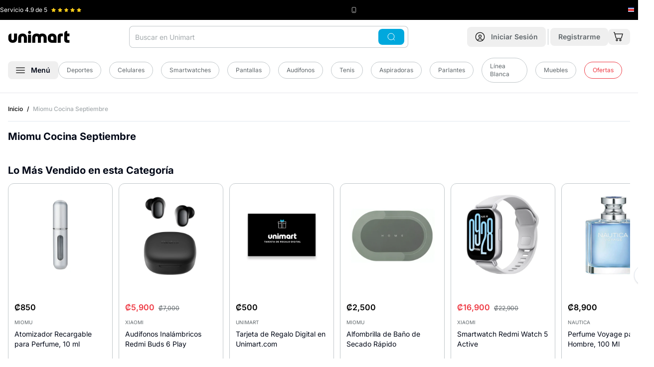

--- FILE ---
content_type: text/javascript
request_url: https://cdn.shopify.com/oxygen-v2/29406/33326/69828/2859910/assets/badge-PDW8NfLK.js
body_size: -364
content:
import{j as e}from"./components-CJmJNa55.js";import{c as t,a as n}from"./index-SuNNngaz.js";const r=n("inline-flex items-center border px-4 py-2 text-xs text-unimart-gray-200 transition-colors focus:outline-none focus:ring-2 focus:ring-ring focus:ring-offset-2",{variants:{variant:{default:" bg-white text-black",success:"bg-accent-light-green text-accent-dark-green",primary:"bg-accent-yellow text-black",destructive:"bg-[#feeeef] text-accent-red",info:"bg-[#DEF7FF] text-accent-blue",outline:"border-unimart-gray-50 bg-transparent"},size:{default:"px-4 py-2",sm:"px-2 py-1",xs:"px-2 py-0 text-[10px]"},rounded:{full:"rounded-full",lg:"rounded-lg",medium:"rounded-md"}},defaultVariants:{rounded:"full",variant:"default"}});function a({className:n,variant:a,size:s,rounded:i,...o}){return e.jsx("div",{className:t(r({variant:a,size:s,rounded:i}),n),...o})}export{a as B};


--- FILE ---
content_type: text/javascript
request_url: https://cdn.shopify.com/oxygen-v2/29406/33326/69828/2859910/assets/Breadcrumbs-pvqVRfjv.js
body_size: 99
content:
import{R as e,r as t,j as s,L as l}from"./components-CJmJNa55.js";import{T as r}from"./typography-CEWUrx-w.js";import{c as a}from"./index-SuNNngaz.js";const n=e.memo((({items:n,primaryDomain:i,className:c,hideLastItemOnMobile:o=!1})=>{const m=t.useRef(null),u=t.useRef(),[d,f]=t.useState(!1),x=t.useMemo((()=>[{title:"Inicio",url:"/"},...n]),[n]);t.useEffect((()=>{f(!0)}),[]);const h=t.useCallback((()=>{if(!d)return;const e=m.current;e&&e.scrollTo({left:e.scrollWidth-e.clientWidth,behavior:"smooth"})}),[d]),p=t.useCallback((()=>d&&768>=window.innerWidth),[d]),b=t.useCallback((()=>{d&&p()&&(u.current&&clearTimeout(u.current),h(),u.current=setTimeout(h,100))}),[h,p,d]);t.useEffect((()=>{d&&b()}),[d,b]),t.useEffect((()=>{d&&b()}),[x,b,d]),t.useEffect((()=>{if(!d)return;const e=()=>{p()&&h()};let t;const s=()=>{clearTimeout(t),t=setTimeout(e,150)};return window.addEventListener("resize",s,{passive:!0}),()=>{window.removeEventListener("resize",s),clearTimeout(t),u.current&&clearTimeout(u.current)}}),[h,p,d]);const w=t.useCallback((e=>e.url?i&&(e.url.includes("myshopify.com")||e.url.includes(i))?new URL(e.url).pathname:e.url:e.handle?`/collections/${e.handle}`:null),[i]),g=t.useCallback(((t,a)=>{const n=w(t),i=a===x.length-1;return s.jsxs(e.Fragment,{children:[n?s.jsx(l,{to:n,prefetch:"intent","data-discover":"true",children:s.jsx(r,{className:"text-[12px] font-medium leading-4 text-black lg:text-black text-unimart-gray-200 mr-2",children:t.title})}):s.jsx(r,{className:"text-[12px] font-medium leading-4 text-unimart-gray-100 mr-2",children:t.title}),!i&&s.jsx(r,{className:"text-[12px] font-medium leading-4 text-black lg:text-black text-unimart-gray-200 mr-2",children:"/"})]},`${t.title}-${a}`)}),[x.length,w]);return s.jsxs("div",{className:a("w-full",c),children:[s.jsx("div",{ref:m,className:"flex items-center overflow-x-auto whitespace-nowrap no-scrollbar w-full pb-4",style:{WebkitOverflowScrolling:"touch"},children:s.jsx("div",{className:"flex items-center min-w-full",children:x.map(g)})}),s.jsx("hr",{className:"mb-4"})]})}));n.displayName="Breadcrumbs";const i=n;export{n as B,i as a};


--- FILE ---
content_type: text/javascript
request_url: https://cdn.shopify.com/oxygen-v2/29406/33326/69828/2859910/assets/CollectionAndSearchContent-DrOh7dMz.js
body_size: 13816
content:
import{r as e,j as t,R as r,D as n,L as a,d as s,u as o,A as i}from"./components-CJmJNa55.js";import{S as l,c,j as d}from"./index-SuNNngaz.js";import{u}from"./FirebaseRemoteConfigContext-CU1kwXzy.js";import{u as m}from"./useMediaQuery-BLjKXmpG.js";import{D as f,a as p,b as h,c as g}from"./dropdown-menu-B3GjtCd9.js";import{D as x,a as v,b as j,c as b,d as w,f as y,g as N}from"./dialog-Dvyo6-Ge.js";import{B as S}from"./button-CCsKMeyE.js";import{B as k}from"./badge-PDW8NfLK.js";import{T as P}from"./typography-CEWUrx-w.js";import{L as C}from"./label-qhmvRYOu.js";import{c as _,N as M,R as A,a as R}from"./radio-group-CG2Xs8XF.js";import{A as I,a as D,b as E,c as O}from"./accordion-sHPRP83N.js";import{I as T}from"./input-Ry8_0xiy.js";import{u as V,C as F}from"./checkbox-_19CTKi_.js";import{j as z,e as B,s as L,o as $,c as H,b as U,k as K}from"./_baseSlice-CYVG9sx9.js";import{b as G,i as W,a as q,c as X,k as Z,g as Y,s as Q,d as J,e as ee,f as te,U as re,h as ne,n as ae,j as se,l as oe,S as ie,m as le,o as ce,p as de,q as ue,r as me,t as fe,u as pe,v as he,w as ge}from"./last-Dd9SpY_b.js";import{a as xe,r as ve,S as je,d as be}from"./isObject-DoNeu-l1.js";import{S as we,P as ye,a as Ne}from"./ProductPrimaryLabel-CFgvlWsx.js";import{S as Se}from"./Search-BtWCXBx3.js";import{d as ke}from"./debounce-C7u2LLD7.js";import{G as Pe,b as Ce,g as _e,a as Me}from"./productUtils-DxGQ23BC.js";import{u as Ae}from"./index-CHHTj4Th.js";import{i as Re}from"./isNil-aV-w2MPu.js";import{u as Ie}from"./variants-DlNVGxXN.js";import{u as De}from"./useReviewsSummary-DDEo6PtB.js";import{u as Ee}from"./useFastShippingTag-9A3IpCkg.js";import{R as Oe}from"./ReviewStars-lFeDi3Ou.js";import{P as Te}from"./ProductPrice-Dq7J7VSS.js";import{I as Ve}from"./Image-CtAufLdB.js";import{c as Fe}from"./createLucideIcon-DxtXzXYi.js";import{C as ze}from"./CanonicalPagination-BLnpM-Qs.js";import{L as Be}from"./loader-vIzOaPzK.js";import{C as Le}from"./chevron-down-B7CTHiMz.js";const $e=Fe("ListFilter",[["path",{d:"M3 6h18",key:"d0wm0j"}],["path",{d:"M7 12h10",key:"b7w52i"}],["path",{d:"M10 18h4",key:"1ulq68"}]]),He=Fe("Volume2",[["polygon",{points:"11 5 6 9 2 9 2 15 6 15 11 19 11 5",key:"16drj5"}],["path",{d:"M15.54 8.46a5 5 0 0 1 0 7.07",key:"ltjumu"}],["path",{d:"M19.07 4.93a10 10 0 0 1 0 14.14",key:"1kegas"}]]),Ue=Fe("VolumeX",[["polygon",{points:"11 5 6 9 2 9 2 15 6 15 11 19 11 5",key:"16drj5"}],["line",{x1:"22",x2:"16",y1:"9",y2:"15",key:"1ewh16"}],["line",{x1:"16",x2:"22",y1:"9",y2:"15",key:"5ykzw1"}]]);function Ke(e,t,{checkForDefaultPrevented:r=!0}={}){return function(n){if(null==e||e(n),!1===r||!n.defaultPrevented)return null==t?void 0:t(n)}}function Ge(...t){return e.useCallback(function(...e){return t=>e.forEach((e=>function(e,t){"function"==typeof e?e(t):null!=e&&(e.current=t)}(e,t)))}(...t),t)}function We(...t){const r=t[0];if(1===t.length)return r;const n=()=>{const n=t.map((e=>({useScope:e(),scopeName:e.scopeName})));return function(t){const a=n.reduce(((e,{useScope:r,scopeName:n})=>({...e,...r(t)[`__scope${n}`]})),{});return e.useMemo((()=>({[`__scope${r.scopeName}`]:a})),[a])}};return n.scopeName=r.scopeName,n}function qe(t){const r=e.useRef(t);return e.useEffect((()=>{r.current=t})),e.useMemo((()=>(...e)=>{var t;return null==(t=r.current)?void 0:t.call(r,...e)}),[])}var Xe=e.createContext(void 0),Ze=["a","button","div","form","h2","h3","img","input","label","li","nav","ol","p","span","svg","ul"].reduce(((r,n)=>{const a=e.forwardRef(((e,r)=>{const{asChild:a,...s}=e,o=a?l:n;return"undefined"!=typeof window&&(window[Symbol.for("radix-ui")]=!0),t.jsx(o,{...s,ref:r})}));return a.displayName=`Primitive.${n}`,{...r,[n]:a}}),{});function Ye(...t){const r=t[0];if(1===t.length)return r;const n=()=>{const n=t.map((e=>({useScope:e(),scopeName:e.scopeName})));return function(t){const a=n.reduce(((e,{useScope:r,scopeName:n})=>({...e,...r(t)[`__scope${n}`]})),{});return e.useMemo((()=>({[`__scope${r.scopeName}`]:a})),[a])}};return n.scopeName=r.scopeName,n}var Qe=["PageUp","PageDown"],Je=["ArrowUp","ArrowDown","ArrowLeft","ArrowRight"],et={"from-left":["Home","PageDown","ArrowDown","ArrowLeft"],"from-right":["Home","PageDown","ArrowDown","ArrowRight"],"from-bottom":["Home","PageDown","ArrowDown","ArrowLeft"],"from-top":["Home","PageDown","ArrowUp","ArrowLeft"]},tt="Slider",[rt,nt,at]=function(n){const a=n+"CollectionProvider",[s,o]=function(r,n=[]){let a=[];const s=()=>{const t=a.map((t=>e.createContext(t)));return function(n){const a=(null==n?void 0:n[r])||t;return e.useMemo((()=>({[`__scope${r}`]:{...n,[r]:a}})),[n,a])}};return s.scopeName=r,[function(n,s){const o=e.createContext(s),i=a.length;function l(n){const{scope:a,children:s,...l}=n,c=(null==a?void 0:a[r][i])||o,d=e.useMemo((()=>l),Object.values(l));return t.jsx(c.Provider,{value:d,children:s})}return a=[...a,s],l.displayName=n+"Provider",[l,function(t,a){const l=(null==a?void 0:a[r][i])||o,c=e.useContext(l);if(c)return c;if(void 0!==s)return s;throw new Error(`\`${t}\` must be used within \`${n}\``)}]},Ye(s,...n)]}(a),[i,c]=s(a,{collectionRef:{current:null},itemMap:new Map}),d=e=>{const{scope:n,children:a}=e,s=r.useRef(null),o=r.useRef(new Map).current;return t.jsx(i,{scope:n,itemMap:o,collectionRef:s,children:a})};d.displayName=a;const u=n+"CollectionSlot",m=r.forwardRef(((e,r)=>{const{scope:n,children:a}=e,s=Ge(r,c(u,n).collectionRef);return t.jsx(l,{ref:s,children:a})}));m.displayName=u;const f=n+"CollectionItemSlot",p="data-radix-collection-item",h=r.forwardRef(((e,n)=>{const{scope:a,children:s,...o}=e,i=r.useRef(null),d=Ge(n,i),u=c(f,a);return r.useEffect((()=>(u.itemMap.set(i,{ref:i,...o}),()=>{u.itemMap.delete(i)}))),t.jsx(l,{[p]:"",ref:d,children:s})}));return h.displayName=f,[{Provider:d,Slot:m,ItemSlot:h},function(e){const t=c(n+"CollectionConsumer",e);return r.useCallback((()=>{const e=t.collectionRef.current;if(!e)return[];const r=Array.from(e.querySelectorAll(`[${p}]`));return Array.from(t.itemMap.values()).sort(((e,t)=>r.indexOf(e.ref.current)-r.indexOf(t.ref.current)))}),[t.collectionRef,t.itemMap])},o]}(tt),[st,ot]=function(r,n=[]){let a=[];const s=()=>{const t=a.map((t=>e.createContext(t)));return function(n){const a=(null==n?void 0:n[r])||t;return e.useMemo((()=>({[`__scope${r}`]:{...n,[r]:a}})),[n,a])}};return s.scopeName=r,[function(n,s){const o=e.createContext(s),i=a.length;a=[...a,s];const l=n=>{var a;const{scope:s,children:l,...c}=n,d=(null==(a=null==s?void 0:s[r])?void 0:a[i])||o,u=e.useMemo((()=>c),Object.values(c));return t.jsx(d.Provider,{value:u,children:l})};return l.displayName=n+"Provider",[l,function(t,a){var l;const c=(null==(l=null==a?void 0:a[r])?void 0:l[i])||o,d=e.useContext(c);if(d)return d;if(void 0!==s)return s;throw new Error(`\`${t}\` must be used within \`${n}\``)}]},We(s,...n)]}(tt,[at]),[it,lt]=st(tt),ct=e.forwardRef(((r,n)=>{const{name:a,min:s=0,max:o=100,step:i=1,orientation:l="horizontal",disabled:c=!1,minStepsBetweenThumbs:d=0,defaultValue:u=[s],value:m,onValueChange:f=()=>{},onValueCommit:p=()=>{},inverted:h=!1,form:g,...x}=r,v=e.useRef(new Set),j=e.useRef(0),b="horizontal"===l?mt:ft,[w=[],y]=function({prop:t,defaultProp:r,onChange:n=()=>{}}){const[a,s]=function({defaultProp:t,onChange:r}){const n=e.useState(t),[a]=n,s=e.useRef(a),o=qe(r);return e.useEffect((()=>{s.current!==a&&(o(a),s.current=a)}),[a,s,o]),n}({defaultProp:r,onChange:n}),o=void 0!==t,i=o?t:a,l=qe(n);return[i,e.useCallback((e=>{if(o){const r="function"==typeof e?e(t):e;r!==t&&l(r)}else s(e)}),[o,t,s,l])]}({prop:m,defaultProp:u,onChange:e=>{var t;null==(t=[...v.current][j.current])||t.focus(),f(e)}}),N=e.useRef(w);function S(e,t,{commit:r}={commit:!1}){const n=function(e){return(String(e).split(".")[1]||"").length}(i),a=function(e,t){const r=Math.pow(10,t);return Math.round(e*r)/r}(Math.round((e-s)/i)*i+s,n),l=_(a,[s,o]);y(((e=[])=>{const n=function(e=[],t,r){const n=[...e];return n[r]=t,n.sort(((e,t)=>e-t))}(e,l,t);if(function(e,t){if(t>0){const r=function(e){return e.slice(0,-1).map(((t,r)=>e[r+1]-t))}(e);return Math.min(...r)>=t}return!0}(n,d*i)){j.current=n.indexOf(l);const t=String(n)!==String(e);return t&&r&&p(n),t?n:e}return e}))}return t.jsx(it,{scope:r.__scopeSlider,name:a,disabled:c,min:s,max:o,valueIndexToChangeRef:j,thumbs:v.current,values:w,orientation:l,form:g,children:t.jsx(rt.Provider,{scope:r.__scopeSlider,children:t.jsx(rt.Slot,{scope:r.__scopeSlider,children:t.jsx(b,{"aria-disabled":c,"data-disabled":c?"":void 0,...x,ref:n,onPointerDown:Ke(x.onPointerDown,(()=>{c||(N.current=w)})),min:s,max:o,inverted:h,onSlideStart:c?void 0:function(e){const t=function(e,t){if(1===e.length)return 0;const r=e.map((e=>Math.abs(e-t))),n=Math.min(...r);return r.indexOf(n)}(w,e);S(e,t)},onSlideMove:c?void 0:function(e){S(e,j.current)},onSlideEnd:c?void 0:function(){const e=N.current[j.current];w[j.current]!==e&&p(w)},onHomeKeyDown:()=>!c&&S(s,0,{commit:!0}),onEndKeyDown:()=>!c&&S(o,w.length-1,{commit:!0}),onStepKeyDown:({event:e,direction:t})=>{if(!c){const r=Qe.includes(e.key)||e.shiftKey&&Je.includes(e.key)?10:1,n=j.current;S(w[n]+i*r*t,n,{commit:!0})}}})})})})}));ct.displayName=tt;var[dt,ut]=st(tt,{startEdge:"left",endEdge:"right",size:"width",direction:1}),mt=e.forwardRef(((r,n)=>{const{min:a,max:s,dir:o,inverted:i,onSlideStart:l,onSlideMove:c,onSlideEnd:d,onStepKeyDown:u,...m}=r,[f,p]=e.useState(null),h=Ge(n,(e=>p(e))),g=e.useRef(),x=function(t){const r=e.useContext(Xe);return t||r||"ltr"}(o),v="ltr"===x,j=v&&!i||!v&&i;function b(e){const t=g.current||f.getBoundingClientRect(),r=St([0,t.width],j?[a,s]:[s,a]);return g.current=t,r(e-t.left)}return t.jsx(dt,{scope:r.__scopeSlider,startEdge:j?"left":"right",endEdge:j?"right":"left",direction:j?1:-1,size:"width",children:t.jsx(pt,{dir:x,"data-orientation":"horizontal",...m,ref:h,style:{...m.style,"--radix-slider-thumb-transform":"translateX(-50%)"},onSlideStart:e=>{const t=b(e.clientX);null==l||l(t)},onSlideMove:e=>{const t=b(e.clientX);null==c||c(t)},onSlideEnd:()=>{g.current=void 0,null==d||d()},onStepKeyDown:e=>{const t=et[j?"from-left":"from-right"].includes(e.key);null==u||u({event:e,direction:t?-1:1})}})})})),ft=e.forwardRef(((r,n)=>{const{min:a,max:s,inverted:o,onSlideStart:i,onSlideMove:l,onSlideEnd:c,onStepKeyDown:d,...u}=r,m=e.useRef(null),f=Ge(n,m),p=e.useRef(),h=!o;function g(e){const t=p.current||m.current.getBoundingClientRect(),r=St([0,t.height],h?[s,a]:[a,s]);return p.current=t,r(e-t.top)}return t.jsx(dt,{scope:r.__scopeSlider,startEdge:h?"bottom":"top",endEdge:h?"top":"bottom",size:"height",direction:h?1:-1,children:t.jsx(pt,{"data-orientation":"vertical",...u,ref:f,style:{...u.style,"--radix-slider-thumb-transform":"translateY(50%)"},onSlideStart:e=>{const t=g(e.clientY);null==i||i(t)},onSlideMove:e=>{const t=g(e.clientY);null==l||l(t)},onSlideEnd:()=>{p.current=void 0,null==c||c()},onStepKeyDown:e=>{const t=et[h?"from-bottom":"from-top"].includes(e.key);null==d||d({event:e,direction:t?-1:1})}})})})),pt=e.forwardRef(((e,r)=>{const{__scopeSlider:n,onSlideStart:a,onSlideMove:s,onSlideEnd:o,onHomeKeyDown:i,onEndKeyDown:l,onStepKeyDown:c,...d}=e,u=lt(tt,n);return t.jsx(Ze.span,{...d,ref:r,onKeyDown:Ke(e.onKeyDown,(e=>{"Home"===e.key?(i(e),e.preventDefault()):"End"===e.key?(l(e),e.preventDefault()):Qe.concat(Je).includes(e.key)&&(c(e),e.preventDefault())})),onPointerDown:Ke(e.onPointerDown,(e=>{const t=e.target;t.setPointerCapture(e.pointerId),e.preventDefault(),u.thumbs.has(t)?t.focus():a(e)})),onPointerMove:Ke(e.onPointerMove,(e=>{e.target.hasPointerCapture(e.pointerId)&&s(e)})),onPointerUp:Ke(e.onPointerUp,(e=>{const t=e.target;t.hasPointerCapture(e.pointerId)&&(t.releasePointerCapture(e.pointerId),o(e))}))})})),ht="SliderTrack",gt=e.forwardRef(((e,r)=>{const{__scopeSlider:n,...a}=e,s=lt(ht,n);return t.jsx(Ze.span,{"data-disabled":s.disabled?"":void 0,"data-orientation":s.orientation,...a,ref:r})}));gt.displayName=ht;var xt="SliderRange",vt=e.forwardRef(((r,n)=>{const{__scopeSlider:a,...s}=r,o=lt(xt,a),i=ut(xt,a),l=Ge(n,e.useRef(null)),c=o.values.length,d=o.values.map((e=>Nt(e,o.min,o.max))),u=c>1?Math.min(...d):0,m=100-Math.max(...d);return t.jsx(Ze.span,{"data-orientation":o.orientation,"data-disabled":o.disabled?"":void 0,...s,ref:l,style:{...r.style,[i.startEdge]:u+"%",[i.endEdge]:m+"%"}})}));vt.displayName=xt;var jt="SliderThumb",bt=e.forwardRef(((r,n)=>{const a=nt(r.__scopeSlider),[s,o]=e.useState(null),i=Ge(n,(e=>o(e))),l=e.useMemo((()=>s?a().findIndex((e=>e.ref.current===s)):-1),[a,s]);return t.jsx(wt,{...r,ref:i,index:l})})),wt=e.forwardRef(((r,n)=>{const{__scopeSlider:a,index:s,name:o,...i}=r,l=lt(jt,a),c=ut(jt,a),[d,u]=e.useState(null),m=Ge(n,(e=>u(e))),f=!d||l.form||!!d.closest("form"),p=Ae(d),h=l.values[s],g=void 0===h?0:Nt(h,l.min,l.max),x=function(e,t){return t>2?`Value ${e+1} of ${t}`:2===t?["Minimum","Maximum"][e]:void 0}(s,l.values.length),v=null==p?void 0:p[c.size],j=v?function(e,t,r){const n=e/2;return(n-St([0,50],[0,n])(t)*r)*r}(v,g,c.direction):0;return e.useEffect((()=>{if(d)return l.thumbs.add(d),()=>{l.thumbs.delete(d)}}),[d,l.thumbs]),t.jsxs("span",{style:{transform:"var(--radix-slider-thumb-transform)",position:"absolute",[c.startEdge]:`calc(${g}% + ${j}px)`},children:[t.jsx(rt.ItemSlot,{scope:r.__scopeSlider,children:t.jsx(Ze.span,{role:"slider","aria-label":r["aria-label"]||x,"aria-valuemin":l.min,"aria-valuenow":h,"aria-valuemax":l.max,"aria-orientation":l.orientation,"data-orientation":l.orientation,"data-disabled":l.disabled?"":void 0,tabIndex:l.disabled?void 0:0,...i,ref:m,style:void 0===h?{display:"none"}:r.style,onFocus:Ke(r.onFocus,(()=>{l.valueIndexToChangeRef.current=s}))})}),f&&t.jsx(yt,{name:null!=o?o:l.name?l.name+(l.values.length>1?"[]":""):void 0,form:l.form,value:h},s)]})}));bt.displayName=jt;var yt=r=>{const{value:n,...a}=r,s=e.useRef(null),o=V(n);return e.useEffect((()=>{const e=s.current,t=window.HTMLInputElement.prototype,r=Object.getOwnPropertyDescriptor(t,"value").set;if(o!==n&&r){const t=new Event("input",{bubbles:!0});r.call(e,n),e.dispatchEvent(t)}}),[o,n]),t.jsx("input",{style:{display:"none"},...a,ref:s,defaultValue:n})};function Nt(e,t,r){return _(100/(r-t)*(e-t),[0,100])}function St(e,t){return r=>{if(e[0]===e[1]||t[0]===t[1])return t[0];const n=(t[1]-t[0])/(e[1]-e[0]);return t[0]+n*(r-e[0])}}var kt=ct,Pt=gt,Ct=vt,_t=bt;const Mt=e=>t.jsxs("svg",{xmlns:"http://www.w3.org/2000/svg",width:58,height:46,fill:"none",viewBox:"13 9 32 20",...e,children:[t.jsxs("g",{filter:"url(#a)",shapeRendering:"crispEdges",children:[t.jsx("rect",{width:32,height:20,x:13,y:9,fill:"#fff",rx:10}),t.jsx("rect",{width:32,height:20,x:13,y:9,stroke:"#000",strokeOpacity:.15,strokeWidth:.5,rx:10})]}),t.jsx("path",{stroke:"#5F666A",strokeWidth:1.25,d:"m24 16-3 3 3 3M34 16l3 3-3 3"}),t.jsx("defs",{children:t.jsxs("filter",{id:"a",width:56.5,height:44.5,x:.75,y:.75,colorInterpolationFilters:"sRGB",filterUnits:"userSpaceOnUse",children:[t.jsx("feFlood",{floodOpacity:0,result:"BackgroundImageFix"}),t.jsx("feColorMatrix",{in:"SourceAlpha",result:"hardAlpha",values:"0 0 0 0 0 0 0 0 0 0 0 0 0 0 0 0 0 0 127 0"}),t.jsx("feOffset",{dy:1}),t.jsx("feGaussianBlur",{stdDeviation:1.5}),t.jsx("feComposite",{in2:"hardAlpha",operator:"out"}),t.jsx("feColorMatrix",{values:"0 0 0 0 0 0 0 0 0 0 0 0 0 0 0 0 0 0 0.08 0"}),t.jsx("feBlend",{in2:"BackgroundImageFix",result:"effect1_dropShadow_967_18822"}),t.jsx("feColorMatrix",{in:"SourceAlpha",result:"hardAlpha",values:"0 0 0 0 0 0 0 0 0 0 0 0 0 0 0 0 0 0 127 0"}),t.jsx("feOffset",{dy:4}),t.jsx("feGaussianBlur",{stdDeviation:6}),t.jsx("feComposite",{in2:"hardAlpha",operator:"out"}),t.jsx("feColorMatrix",{values:"0 0 0 0 0 0 0 0 0 0 0 0 0 0 0 0 0 0 0.02 0"}),t.jsx("feBlend",{in2:"effect1_dropShadow_967_18822",result:"effect2_dropShadow_967_18822"}),t.jsx("feBlend",{in:"SourceGraphic",in2:"effect2_dropShadow_967_18822",result:"shape"})]})})]}),At=e.forwardRef((({className:r,...n},a)=>{const s=Array.isArray(n.value)?n.value:[n.min,n.max];return t.jsxs(kt,{ref:a,className:c("relative flex w-full touch-none select-none items-center",r),...n,children:[t.jsx(Pt,{className:"relative h-2 w-full grow overflow-hidden rounded-full bg-secondary",children:t.jsx(Ct,{className:"absolute h-full bg-primary"})}),s.map(((r,n)=>t.jsx(e.Fragment,{children:t.jsx(_t,{className:"block disabled:pointer-events-none disabled:opacity-50",asChild:!0,children:t.jsx("span",{children:t.jsx(Mt,{fontSize:10,width:32,height:20})})})},n)))]})}));At.displayName=kt.displayName;var Rt=Object.create,It=function(){function e(){}return function(t){if(!xe(t))return{};if(Rt)return Rt(t);e.prototype=t;var r=new e;return e.prototype=void 0,r}}(),Dt=Object.prototype.hasOwnProperty;function Et(e,t,r){var n=e[t];Dt.call(e,t)&&z(n,r)&&(void 0!==r||t in e)||G(e,t,r)}function Ot(e,t,r,n){var a=!r;r||(r={});for(var s=-1,o=t.length;++s<o;){var i=t[s],l=void 0;void 0===l&&(l=e[i]),a?G(r,i,l):Et(r,i,l)}return r}var Tt=Object.prototype.hasOwnProperty;function Vt(e){return B(e)?q(e,!0):function(e){if(!xe(e))return function(e){var t=[];if(null!=e)for(var r in Object(e))t.push(r);return t}(e);var t=W(e),r=[];for(var n in e)("constructor"!=n||!t&&Tt.call(e,n))&&r.push(n);return r}(e)}var Ft="object"==typeof exports&&exports&&!exports.nodeType&&exports,zt=Ft&&"object"==typeof module&&module&&!module.nodeType&&module,Bt=zt&&zt.exports===Ft?ve.Buffer:void 0,Lt=Bt?Bt.allocUnsafe:void 0,$t=Object.getOwnPropertySymbols?function(e){for(var t=[];e;)J(t,Y(e)),e=ee(e);return t}:Q;function Ht(e){return te(e,Vt,$t)}var Ut=Object.prototype.hasOwnProperty;function Kt(e){var t=new e.constructor(e.byteLength);return new re(t).set(new re(e)),t}var Gt=/\w*$/,Wt=je?je.prototype:void 0,qt=Wt?Wt.valueOf:void 0;var Xt=ae&&ae.isMap,Zt=Xt?se(Xt):function(e){return be(e)&&"[object Map]"==ne(e)},Yt=ae&&ae.isSet,Qt=Yt?se(Yt):function(e){return be(e)&&"[object Set]"==ne(e)},Jt="[object Arguments]",er="[object Function]",tr="[object Object]",rr={};function nr(e,t,r,n,a,s){var o,i=1&t,l=2&t,c=4&t;if(r&&(o=a?r(e,n,a,s):r(e)),void 0!==o)return o;if(!xe(e))return e;var d=H(e);if(d){if(o=function(e){var t=e.length,r=new e.constructor(t);return t&&"string"==typeof e[0]&&Ut.call(e,"index")&&(r.index=e.index,r.input=e.input),r}(e),!i)return function(e,t){var r=-1,n=e.length;for(t||(t=Array(n));++r<n;)t[r]=e[r];return t}(e,o)}else{var u=ne(e),m=u==er||"[object GeneratorFunction]"==u;if(oe(e))return function(e,t){if(t)return e.slice();var r=e.length,n=Lt?Lt(r):new e.constructor(r);return e.copy(n),n}(e,i);if(u==tr||u==Jt||m&&!a){if(o=l||m?{}:function(e){return"function"!=typeof e.constructor||W(e)?{}:It(ee(e))}(e),!i)return l?function(e,t){return Ot(e,$t(e),t)}(e,function(e,t){return e&&Ot(t,Vt(t),e)}(o,e)):function(e,t){return Ot(e,Y(e),t)}(e,function(e,t){return e&&Ot(t,Z(t),e)}(o,e))}else{if(!rr[u])return a?e:{};o=function(e,t,r){var n,a,s,o=e.constructor;switch(t){case"[object ArrayBuffer]":return Kt(e);case"[object Boolean]":case"[object Date]":return new o(+e);case"[object DataView]":return function(e,t){var r=t?Kt(e.buffer):e.buffer;return new e.constructor(r,e.byteOffset,e.byteLength)}(e,r);case"[object Float32Array]":case"[object Float64Array]":case"[object Int8Array]":case"[object Int16Array]":case"[object Int32Array]":case"[object Uint8Array]":case"[object Uint8ClampedArray]":case"[object Uint16Array]":case"[object Uint32Array]":return function(e,t){var r=t?Kt(e.buffer):e.buffer;return new e.constructor(r,e.byteOffset,e.length)}(e,r);case"[object Map]":case"[object Set]":return new o;case"[object Number]":case"[object String]":return new o(e);case"[object RegExp]":return(s=new(a=e).constructor(a.source,Gt.exec(a))).lastIndex=a.lastIndex,s;case"[object Symbol]":return n=e,qt?Object(qt.call(n)):{}}}(e,u,i)}}s||(s=new ie);var f=s.get(e);if(f)return f;s.set(e,o),Qt(e)?e.forEach((function(n){o.add(nr(n,t,r,n,e,s))})):Zt(e)&&e.forEach((function(n,a){o.set(a,nr(n,t,r,a,e,s))}));var p=d?void 0:(c?l?Ht:le:l?Vt:Z)(e);return function(n){for(var a=-1,i=null==n?0:n.length;++a<i&&!1!==(l=n[a],c=a,p&&(l=e[c=l]),void Et(o,c,nr(l,t,r,c,e,s))););var l,c}(p||e),o}rr[Jt]=rr["[object Array]"]=rr["[object ArrayBuffer]"]=rr["[object DataView]"]=rr["[object Boolean]"]=rr["[object Date]"]=rr["[object Float32Array]"]=rr["[object Float64Array]"]=rr["[object Int8Array]"]=rr["[object Int16Array]"]=rr["[object Int32Array]"]=rr["[object Map]"]=rr["[object Number]"]=rr[tr]=rr["[object RegExp]"]=rr["[object Set]"]=rr["[object String]"]=rr["[object Symbol]"]=rr["[object Uint8Array]"]=rr["[object Uint8ClampedArray]"]=rr["[object Uint16Array]"]=rr["[object Uint32Array]"]=!0,rr["[object Error]"]=rr[er]=rr["[object WeakMap]"]=!1;var ar=Object.prototype.hasOwnProperty;function sr(e,t){return null==(e=function(e,t){return 2>t.length?e:ce(e,U(t,0,-1))}(e,t=fe(t,e)))||delete e[pe(he(t))]}function or(e){return ge(e)?void 0:e}var ir,lr=L($(ir=function(e,t){var r={};if(null==e)return r;var n=!1;t=K(t,(function(t){return t=fe(t,e),n||(n=t.length>1),t})),Ot(e,Ht(e),r),n&&(r=nr(r,7,or));for(var a=t.length;a--;)sr(r,t[a]);return r},void 0,(function(e){return null!=e&&e.length?X(e):[]})),ir+"");const cr=e.createContext({rawNarrowString:null,filters:{},page:"1",sortBy:"",setSearchParams:()=>null,clearSearchParams:()=>null,handleFilterChange:()=>null,handleClearFilter:()=>null,buildNewSearchParamsString:()=>""}),dr=({children:e})=>{const[r,a]=n(),s=(e,t)=>{const n=r.get("filters")||"",a=M.parseNarrow(n);let s={};return s="Price_from_to"==e?M.updateSingleNarrow(a,e,t):M.updateNarrow(a,e,t),M.dumpNarrow(s)},o=e=>{const t=r.get("filters")||"",n=M.parseNarrow(t),a=lr(n,e);return M.dumpNarrow(a)},i=r.get("filters"),l={filters:M.parseNarrow(i||""),rawNarrowString:i,page:r.get("page")||"1",sortBy:!!r.has("sort")&&r.get("sort")||"",setSearchParams:a,clearSearchParams:()=>{a((e=>(e.delete("filters"),e.delete("page"),e.delete("sort"),e)),{preventScrollReset:!0})},buildNewSearchParamsString:({facetLabel:e,facetOptionValue:t,remove:n=!1})=>{const a=new URLSearchParams(r);let i;i=n?o(e):s(e,t);const l={filters:i,page:"1"};for(const[r,s]of Object.entries(l))void 0!==s?a.set(r,String(s)):a.delete(r);return d(a.toString())},handleFilterChange:(e,t)=>{const r=s(e,t);a((e=>(e.delete("page"),r?e.set("filters",r):e.delete("filters"),e)),{preventScrollReset:!0})},handleClearFilter:e=>{const t=o(e);a((e=>(e.delete("page"),t?e.set("filters",t):e.delete("filters"),e)),{preventScrollReset:!0})}};return t.jsx(cr.Provider,{value:l,children:e})},ur=()=>{const t=e.useContext(cr);if(null==t)throw new Error("must be used within a SearchParamsProvider");return t},mr=e=>t.jsx("svg",{xmlns:"http://www.w3.org/2000/svg",width:16,height:16,fill:"none",viewBox:"0 0 16 16",...e,children:t.jsx("path",{stroke:e.stroke||"#000",strokeLinecap:"round",strokeLinejoin:"round",strokeWidth:1.25,d:"M6 .667H.667V6H6zM15.333.667H10V6h5.333zM6 10H.667v5.333H6zM15.333 10H10v5.333h5.333z"})}),fr=e=>t.jsx("svg",{xmlns:"http://www.w3.org/2000/svg",width:16,height:16,fill:"none",viewBox:"0 0 16 16",...e,children:t.jsx("path",{stroke:e.stroke||"#000",strokeLinecap:"round",strokeLinejoin:"round",strokeWidth:1.25,d:"M15.333 6.667H.667v2.666h14.666zM15.333.667H.667v2.666h14.666zM15.333 12.667H.667v2.666h14.666z"})}),pr=e=>t.jsx("svg",{xmlns:"http://www.w3.org/2000/svg",width:16,height:16,fill:"none",viewBox:"0 0 16 16",...e,children:t.jsxs("g",{stroke:"#5F666A",strokeLinecap:"round",strokeLinejoin:"round",strokeWidth:1.25,children:[t.jsx("path",{d:"M13.86 11.828a7 7 0 1 1 .864-5.772"}),t.jsx("path",{d:"M14.998 1v5.09l-5.051-.627"})]})}),hr=({values:r,currentValue:n,paramName:a,filterIdentifier:s})=>{const[o,i]=e.useState(""),[l,c]=e.useState(r),d=n||new Set;e.useEffect((()=>{c(r)}),[r]);const u=e.useCallback(ke((e=>{const t=r.filter((t=>vr(t).toLowerCase().includes(e.toLowerCase())));c(t)}),500),[]);return t.jsxs("div",{children:[t.jsxs("div",{className:"relative w-full mb-4",children:[t.jsx("div",{className:"absolute inset-y-0 left-4 flex items-center",children:t.jsx(Se,{height:16})}),t.jsx(T,{placeholder:"Buscar opciones",className:"pl-10 py-3 text-xs",value:o,onChange:e=>{const t=e.target.value;i(t),u(t)}})]}),l.map(((e,r)=>t.jsx(gr,{item:e,paramName:a,filterIdentifier:s,currentValueSet:d},r)))]})},gr=({item:r,paramName:n,currentValueSet:s,filterIdentifier:o})=>{const i=ur(),l=e=>e[0];e.useEffect((()=>{s.has(l(r))?u(!0):u(!1)}),[i.rawNarrowString]);const c=l(r),[d,u]=e.useState(s.has(c)),m=vr(r),f=r[1],p=i.buildNewSearchParamsString({facetLabel:n,facetOptionValue:c}),h="go"===m||"Entrega Rápida"==m;return o==Pe&&"Regular"==m?null:t.jsxs("div",{className:"flex justify-between items-start mb-4",children:[t.jsxs(a,{to:{search:p},className:"flex items-center space-x-2 mr-2",preventScrollReset:!0,prefetch:"intent",onClick:e=>{u(!d)},children:[t.jsx(F,{id:c,checked:d}),t.jsx(P,{asChild:!0,className:"text-unimart-gray-200",children:t.jsxs(t.Fragment,{children:[!!h&&t.jsx(xr,{}),!h&&t.jsx("label",{className:"cursor-pointer",htmlFor:c,children:m})]})})]}),t.jsx(k,{variant:"outline",size:"sm",children:f})]})},xr=()=>t.jsxs("div",{className:c("flex items-center rounded-lg"),children:[t.jsx(we,{height:24,width:24,className:"mr-2"}),t.jsx("div",{className:"flex flex-1 flex-col lg:flex-row lg:justify-between",children:t.jsx(P,{children:"Entrega Rápida"})})]}),vr=e=>{const t=e[2]||e[0];return t.includes(":")?t.split(":")[1]:t},jr=({values:r,currentValue:n,paramName:a,filterIdentifier:s})=>{const o=n?n.values().next().value:"",{minValue:i,maxValue:l}=r,c=ur(),[d,u]=e.useState([i,l]);e.useEffect((()=>{if(i&&l)if(o){const e=o.split("-").map(Number);d!==e&&u(e)}else d[0]&&d[1]&&(d[0]<i||d[1]>l)&&u([i,l])}),[i,l,o]);const m=e.useCallback(ke(((e,t)=>{c.handleFilterChange(a,`${e}-${t}`)}),800),[]),f=(e,t)=>{const r=[...d];r[e]=t,u(r),m(r[0],r[1])};function p(e){return 1e6>e?1e3>e?e.toString():(e/1e3).toFixed(0)+"k":(e/1e6).toFixed(2).replace(/\.00$/,"")+"M"}if(Re(i)||Re(l))return null;const h=function(e,t){const r=[],n=(t-e)/4;for(let a=0;5>a;a++){const t=e+n*a;r.push(p(Math.round(t)))}return r[0]=p(e),r[4]=p(t),r}(i,l);return t.jsxs("div",{className:"py-3",children:[t.jsxs("div",{className:"flex gap-3 mb-4",children:[t.jsx(T,{type:"number",value:d[0],min:i,max:l,step:1e3,onChange:e=>f(0,Number(e.target.value))}),t.jsx(P,{variant:"label",className:"text-unimart-gray-200",children:"-"}),t.jsx(T,{type:"number",value:d[1],min:i,max:l,step:1e3,onChange:e=>f(1,Number(e.target.value))})]}),t.jsx(At,{defaultValue:d,value:d,min:i,max:l,minStepsBetweenThumbs:2,step:1e3,onValueChange:e=>{u(e),m(e[0],e[1])},className:"mb-3"}),t.jsx("div",{className:"flex justify-between gap-4",children:h.map(((e,r)=>t.jsxs("div",{className:"flex flex-col justify-center items-center text-unimart-gray-150",children:[t.jsx("div",{className:"h-[10px] border-1/2 border-unimart-gray-100"}),t.jsx(P,{variant:"label",children:e})]},r)))})]})},br=["Price","Price_min","Price_max"],wr="PriceMerged",yr=["Isp-tag-Tipo de Entrega","Isp-tag-Tipo de Producto",Pe],Nr=({className:r,fastSimonFacets:n,openByDefault:a})=>{const[s,o]=e.useState(a?yr:[]),i=(()=>{let e={identifier:wr,label:"",min:0,max:0,ready:!1};for(const t of n){const r=t[0];if("Price"===r)e.label=t[2];else if("Price_min"===r){const r=t[1][0];e.min=r}else if("Price_max"===r){const r=t[1][0];e.max=r}if(e.label&&e.min&&e.max){e.ready=!0;break}}return e.ready?e:null})();return t.jsx("div",{className:c("",r),children:t.jsxs(I,{type:"multiple",value:s,onValueChange:o,children:[n.map(((e,r)=>t.jsx(Sr,{option:e},r))),i&&t.jsx(Sr,{option:[i.identifier,[],i.label,!1,0],pricingData:{minValue:i.min,maxValue:i.max,filterParamName:"Price_from_to"}})]})})};function Sr({option:e,pricingData:r}){var n;const[s,o,i,...l]=e,c=ur(),d=(null==r?void 0:r.filterParamName)||i,u=c.filters[d],m=!Re(u)&&!function(e){if(null==e)return!0;if(B(e)&&(H(e)||"string"==typeof e||"function"==typeof e.splice||oe(e)||de(e)||ue(e)))return!e.length;var t=ne(e);if("[object Map]"==t||"[object Set]"==t)return!e.size;if(W(e))return!me(e).length;for(var r in e)if(ar.call(e,r))return!1;return!0}(u);if(!r&&(0===o.length||br.includes(s))||s===Pe&&1===o.length&&"Entrega Rápida"!=(null==(n=o[0])?void 0:n[0]))return null;const f=s==wr?jr:hr,p=r||o,h=c.buildNewSearchParamsString({facetLabel:d,facetOptionValue:"",remove:!0});return t.jsxs(D,{value:s,children:[t.jsx(E,{className:"hover:no-underline",children:t.jsxs("div",{className:"flex flex-1 order-3 justify-between items-center ml-2",children:[t.jsx(P,{variant:"h4",htmlTag:"p",children:i}),m&&t.jsx(a,{to:{search:h},preventScrollReset:!0,prefetch:"intent",children:t.jsx(S,{asChild:!0,variant:"link",className:"min-h-0 py-0",children:t.jsx("span",{children:"Limpiar"})})})]})}),t.jsx(O,{children:t.jsx(f,{values:p,paramName:d,filterIdentifier:s,currentValue:u})})]})}const kr=({product:r,loading:n,viewType:s,listIndex:o,onProductClick:i,membershipProduct:l,specTags:d=[]})=>{var m;const{remoteConfig:f}=u(),p=r.variants.nodes[0],h=Ie(r.handle,p.selectedOptions),g=De({skus:[r.sku]}),x=Ee({productTags:r.attTags,fastShippingMetafield:r.attGuatemalaFastShipping}),[v,j]=e.useState(!1),b=Ce({productTitle:r.title,productType:r.attProductType,promotionSubtitle:r.attPromotionSubtitle}),w=null==f?void 0:f.storefrontGlobalSettings.productSpecs.translations,y=e.useCallback((()=>{j(!0)}),[]),N=e.useCallback((()=>{j(!1)}),[]),S=(e=>{if(!w||0===d.length)return[];const t=new Set(d);return e.map((e=>{const[r,n]=e.split(":");if(!n||!t.has(r))return null;const a="pantalla"===r?`${n}"`:n;return{label:w[r]||r,value:a}})).filter(Boolean)})(r.attTags),k=_e(r),C=v&&k.url?k:r.featuredImage,_=r.attAuthor||r.attProductType,M=Me({title:r.title,productType:r.attProductType,bookAuthor:r.attAuthor,promotionSubtitle:r.attPromotionSubtitle,imageIndex:o}),A="list"===s;return t.jsx("div",{className:c("product-item cursor-pointer"),onClick:e=>{e.target.closest(".product-title-link")||(window.location.href=h,i(r,o))},children:t.jsxs("div",{className:c("relative py-5 lg:p-3",A&&"lg:flex lg:justify-between lg:px-6 lg:py-9 lg:gap-4"),children:[t.jsxs("div",{className:c("flex lg:flex-col mb-2",A&&"lg:flex-row lg:flex-1"),children:[r.featuredImage&&t.jsxs("div",{className:c("relative basis-1/2 lg:basis-auto",A&&"lg:w-[160px] lg:flex-shrink-0 mr-5",!A&&"lg:static"),children:[t.jsx(ye,{productTags:r.attTags,priceData:{variantPrice:r.price.amount,variantCompareAtPrice:null==(m=r.compareAtPrice)?void 0:m.amount},isCollectionListView:A}),t.jsx(Ve,{onMouseEnter:y,onMouseLeave:N,alt:M,aspectRatio:"1/1",data:C,loading:8>o?"eager":"lazy",sizes:"(min-width: 1200px) 180px, (min-width: 1024px) 160px, (min-width: 768px) 140px, (min-width: 640px) 160px, 140px",className:c("w-full lg:w-auto"),...4>o?{fetchpriority:"high"}:{fetchpriority:"auto"},decoding:4>o?"sync":"async",width:180,height:180,crop:"center"})]}),t.jsxs("div",{className:"flex flex-col basis-1/2 lg:basis-auto",children:[t.jsx("div",{className:c("mb-3 self-start order-1 h-6",A&&"lg:order-5 lg:mb-0 lg:mt-3"),children:x&&t.jsx(Ne,{variant:"fastShipping",children:"Entrega Rápida"})}),t.jsx(Te,{price:r.price,compareAtPrice:r.compareAtPrice,className:c("mb-2 order-2",A&&"lg:self-start"),membershipProduct:l,membershipPriceLabelClassName:c("grid"==s&&"w-full"),membershipPriceClassName:"text-heading-4"}),t.jsx(P,{variant:"label",className:"text-unimart-gray-200 mb-1 order-3",children:_}),t.jsx(P,{htmlTag:"h3",className:"mb-1 order-4",children:t.jsx(a,{prefetch:"intent",to:h,className:"product-title-link hover:underline",onClick:()=>{i(r,o)},children:b})}),g&&t.jsx(Oe,{value:g.displayScore,reviewCount:g.totalReviewsCount,className:"order-4"})]})]}),S.length>0&&t.jsx("div",{className:c("grid grid-cols-4 gap-y-2 lg:flex lg:flex-col lg:gap-1 lg:items-start",A&&"lg:gap-2 lg:border-l lg:border-unimart-gray-50 lg:pl-6 lg:w-[250px] lg:self-stretch",3==S.length&&"grid-cols-3",2==S.length&&"grid-cols-2",1==S.length&&"grid-cols-1"),children:S.map(((e,r)=>e.value?t.jsx(P,{variant:"caption",className:c("text-center lg:text-left text-unimart-gray-200","grid"==s&&"text-[10px]"),children:t.jsxs("div",{className:"flex flex-col lg:block",children:[t.jsx("span",{className:"block lg:inline order-2 lg:order-none",children:e.label}),t.jsx("span",{className:"hidden lg:inline order-3 lg:order-none",children:": "}),t.jsx("span",{className:c("text-caption block lg:inline font-semibold order-1 lg:order-none","grid"===s&&"lg:text-[10px]"),children:"grid"===s?` ${e.value}`:e.value})]})},r):null))})]})},r.id)};function Pr({data:r,loading:n,viewType:s,listIndex:o,onPromotileClick:i}){const l=e.useRef(null),[d,u]=e.useState(!0),f=m("(max-width: 1023px)"),p=e=>{if(e.preventDefault(),e.stopPropagation(),l.current){const e=!l.current.muted;l.current.muted=e,u(e)}},h=r.link&&(r.link.startsWith("/")||/https?:\/\/(www\.)?unimart\.com(\.gt)?/.test(r.link)),g=e.useCallback((e=>{h||(e.preventDefault(),i(r,o),r.link&&window.open(r.link,"_blank"))}),[r,o,i,h]),x=e.useCallback((e=>{"Enter"!==e.key&&" "!==e.key||(e.preventDefault(),i(r,o),!h&&r.link&&window.open(r.link,"_blank"))}),[r,o,i,h]),v=e.useCallback((()=>f&&r.mobile_image?r.mobile_image:r.image),[f,r.mobile_image,r.image]);if(!r.id||!r.title||!r.link)return null;const j=v(),b=!!(w=j)&&!!w.match(/\.(mp4|webm|ogg)$/i);var w;const y=`Promoción: ${r.title}. Presiona Enter para ver más detalles.`;if("list"===s){const e=t.jsxs(t.Fragment,{children:[t.jsx("div",{className:c("w-[160px] flex-shrink-0 relative group",f?"aspect-video":"aspect-square"),children:b?t.jsxs(t.Fragment,{children:[t.jsx("video",{ref:l,src:j,autoPlay:!0,loop:!0,muted:!0,playsInline:!0,className:"w-full h-full object-cover rounded-lg",width:160,height:b&&f?90:160}),t.jsx("button",{onClick:p,className:"absolute top-2 right-2 bg-black bg-opacity-50 text-white rounded-full p-1.5 z-10 opacity-0 group-hover:opacity-100 transition-opacity","aria-label":d?"Quitar silencio":"Silenciar",children:d?t.jsx(Ue,{size:16}):t.jsx(He,{size:16})})]}):j&&t.jsx(Ve,{data:{altText:`Imagen promocional: ${r.title}`,url:j,width:f?1200:160,height:f?840:160},className:"w-full h-full object-cover rounded-lg",loading:n,sizes:"(max-width: 1023px) 100vw, 160px"})}),t.jsxs("div",{className:"flex-1 flex flex-col justify-center",children:[r.title&&t.jsx(P,{variant:"h4",className:"font-semibold mb-2",children:r.title}),r.html&&t.jsx("div",{className:"text-gray-600 mb-3 prose prose-sm max-w-none",dangerouslySetInnerHTML:{__html:r.html}}),t.jsx(S,{variant:"outline",size:"sm",className:"inline-flex items-center justify-center h-10 px-10 text-sm font-semibold leading-5 text-black border border-unimart-gray-150 rounded-lg gap-1 transition-colors hover:bg-unimart-gray-25 w-fit",children:"Ver más"})]})]});return h?t.jsx(a,{to:r.link,prefetch:"intent",onClick:()=>i(r,o),"aria-label":y,tabIndex:0,className:c("flex gap-4 p-4 lg:px-6 lg:py-9 cursor-pointer hover:shadow-lg transition-shadow border-2 border-unimart-gray-150 lg:rounded-lg","focus:outline-none focus:ring-2 focus:ring-accent-blue focus:ring-offset-2"),children:e}):t.jsx("div",{onClick:g,onKeyPress:x,role:"button",tabIndex:0,"aria-label":y,className:c("flex gap-4 p-4 lg:px-6 lg:py-9 cursor-pointer hover:shadow-lg transition-shadow border-2 border-unimart-gray-150 lg:rounded-lg","focus:outline-none focus:ring-2 focus:ring-accent-blue focus:ring-offset-2"),children:e})}const N=t.jsxs("div",{className:"flex flex-col h-full",children:[t.jsx("div",{className:c("w-full mb-4 relative group",b?"aspect-video":f?"aspect-[10/7]":2===r.width&&2===r.height?"aspect-[3/4]":2===r.width?"aspect-video":1===r.width&&2===r.height?"aspect-[1/3]":"aspect-[3/4]"),children:b?t.jsxs(t.Fragment,{children:[t.jsx("video",{ref:l,src:j,autoPlay:!0,loop:!0,muted:!0,playsInline:!0,className:"w-full h-full object-cover rounded-lg",width:r.width||300,height:r.height||400}),t.jsx("button",{onClick:p,className:"absolute top-2 right-2 bg-black bg-opacity-50 text-white rounded-full p-2 z-10 opacity-0 group-hover:opacity-100 transition-opacity","aria-label":d?"Quitar silencio":"Silenciar",children:d?t.jsx(Ue,{size:20}):t.jsx(He,{size:20})})]}):j&&t.jsx(Ve,{data:{altText:`Imagen promocional: ${r.title}`,url:j,...f?{width:1200,height:840}:2===r.width&&2===r.height?{width:500,height:800}:2===r.width?{width:600,height:338}:1===r.width&&2===r.height?{width:300,height:1e3}:{width:r.width||300,height:r.height||400}},className:"w-full h-full object-cover rounded-lg",loading:"lazy",sizes:f?"100vw":2===r.width&&2===r.height?"500px":2===r.width?"600px":(1===r.width&&r.height,"300px")})}),t.jsxs("div",{className:"flex-1 flex flex-col mt-auto",children:[r.title&&t.jsx(P,{variant:"h4",className:"font-semibold mb-2 text-center",children:r.title}),r.html&&t.jsx("div",{className:"text-gray-600 mb-4 text-center flex-1 prose prose-sm max-w-none",dangerouslySetInnerHTML:{__html:r.html}}),t.jsx(S,{variant:"outline",size:"sm",className:"inline-flex items-center justify-center h-10 px-10 text-sm font-semibold leading-5 text-black border border-unimart-gray-150 rounded-lg gap-1 transition-colors hover:bg-unimart-gray-25 w-full",children:"Ver más"})]})]});return h?t.jsx(a,{to:r.link,prefetch:"intent",onClick:()=>i(r,o),"aria-label":y,tabIndex:0,className:c("p-4 lg:p-3 cursor-pointer hover:shadow-lg border rounded-lg","flex flex-col h-full","focus:outline-none focus:ring-2 focus:ring-accent-blue focus:ring-offset-2"),children:N}):t.jsx("div",{onClick:g,onKeyPress:x,role:"button",tabIndex:0,"aria-label":y,className:c("p-4 lg:p-3 cursor-pointer hover:shadow-lg border rounded-lg","flex flex-col h-full","focus:outline-none focus:ring-2 focus:ring-accent-blue focus:ring-offset-2"),children:N})}const Cr=({})=>t.jsx("div",{className:"w-full h-0.5 bg-gray-50 rounded-full overflow-hidden relative",children:t.jsx("div",{className:"absolute top-0 left-0 h-full w-full bg-sky-500 animate-[loading_2s_linear_infinite]"})}),_r=({className:e,topContent:r=!0,sidebar:n=!0,gridItems:a=!0,barLoader:s=!0})=>t.jsxs("div",{className:c("",e),children:[s&&t.jsx(Cr,{}),r&&t.jsx("div",{className:"wrapper",children:t.jsx("div",{className:"flex animate-pulse bg-gray-200 h-[30px] mb-10  mt-10 border-unimart-gray-100"})}),t.jsxs("div",{className:"flex mb-10 lg:mb-0 ",children:[n&&t.jsx("div",{className:" animate-pulse hidden lg:block lg:mr-10 w-[320px] border border-unimart-gray-100 rounded-lg p-5",children:t.jsx("div",{className:"bg-gray-200 h-[720px]"})}),a&&t.jsx("div",{className:"flex-1",children:t.jsx("div",{className:"lg:grid lg:gap-x-3 lg:gap-y-5 lg:grid-cols-4",children:[...Array(8)].map(((e,r)=>t.jsx("div",{className:" animate-pulse border-b border-b-unimart-gray-50 mb-5 lg:border lg:rounded-lg lg:mb-0",children:t.jsx("div",{className:"bg-gray-200 h-[380px]"})},r)))})})]})]});function Mr({viewType:r,handleViewTypeChange:n,mobile:a,sortOptions:s,defaultSortBy:o}){const i=ur(),l=i.sortBy,c=s.filter((e=>e.active)).map((e=>({serverName:e.name,serverValue:Rr[e.name],displayName:Ir[Rr[e.name]]}))),d=o||c[0].serverValue,[u,m]=e.useState(l||d),x=c.find((e=>e.serverValue===u)),v=e=>{m(e),i.setSearchParams((t=>(t.set("sort",e),t)),{preventScrollReset:!0})};return e.useEffect((()=>{l||m(d)}),[l]),a?t.jsx(A,{value:u,onValueChange:v,children:c.map(((e,r)=>t.jsxs("div",{className:"flex items-center space-x-2 mb-2",children:[t.jsx(R,{id:`r${r}`,value:e.serverValue}),t.jsx(C,{htmlFor:`r${r}`,children:e.displayName})]},r)))}):t.jsxs("div",{className:"flex flex-1 justify-end items-center",children:[t.jsxs(f,{children:[t.jsx(p,{className:"mr-5",asChild:!0,children:t.jsxs(S,{variant:"outline",className:"min-w-[250px] flex justify-between font-normal",children:[(null==x?void 0:x.displayName)||"Seleccionar...",t.jsx(Le,{size:16,className:"ml-2"})]})}),t.jsx(h,{children:c.map(((e,r)=>t.jsx(g,{onClick:()=>v(e.serverValue),children:e.displayName},r)))})]}),t.jsx(S,{variant:"ghost",size:"icon",className:"mr-2",onClick:()=>n("grid"),"aria-label":"Vista de cuadrícula",children:t.jsx(mr,{stroke:"grid"==r?"#000":"#C1C7CA"})}),t.jsx(S,{variant:"ghost",size:"icon",onClick:()=>n("list"),"aria-label":"Vista de lista",children:t.jsx(fr,{stroke:"list"==r?"#000":"#C1C7CA"})})]})}function Ar({filters:e,filterTotalProducts:r,sortOptions:n,defaultSortBy:a}){const{clearSearchParams:s}=ur();return t.jsxs(x,{children:[t.jsx(v,{asChild:!0,children:t.jsxs(S,{variant:"outline",fullWidth:!0,className:"lg:hidden mb-5",children:[t.jsx($e,{size:16,className:"mr-2"}),"Filtrar & Ordenar"]})}),t.jsxs(j,{className:"\n          top-[20vh]\n          p-container\n          flex flex-col\n        ",children:[t.jsxs(b,{className:"flex-row justify-between items-center mb-5",children:[t.jsxs(S,{variant:"ghost",className:"px-0",onClick:s,children:[t.jsx(pr,{className:"mr-2"}),t.jsx(P,{className:"flex-1 text-left",children:"Limpiar"})]}),t.jsx(w,{className:"absolute left-1/2 transform -translate-x-1/2",children:"Filtrar"}),t.jsx(y,{className:"hidden",children:"Filtrar resultados"})]}),t.jsxs("div",{className:"overflow-y-auto flex-1",children:[n&&t.jsx(Mr,{mobile:!0,sortOptions:n,defaultSortBy:a}),t.jsx(P,{variant:"h4",className:"mt-5 mb-4",children:"Filtrar:"}),t.jsx(Nr,{fastSimonFacets:e})]}),t.jsx(N,{asChild:!0,children:t.jsxs(S,{size:"lg",className:"relative",children:["Mostrar Resultados",t.jsx(k,{size:"sm",className:"ml-2 absolute right-2",children:r})]})})]})]})}const Rr={"Best Match":"relevency","Price: Low to High":"price_min_to_max","Price: High to Low":"price_max_to_min","Newest Arrivals":"creation_date","Oldest Products":"creation_date_oldest",Popularity:"popularity","Customer Rating":"reviews","Alphabetical: A-Z":"a_to_z","Alphabetical: Z-A":"z_to_a"},Ir={relevance:"Destacados",price_min_to_max:"Precio, menor a mayor",price_max_to_min:"Precio, mayor a menor",creation_date:"Fecha, nuevo a antiguo",creation_date_oldest:"Fecha, antiguo a nuevo",popularity:"Popularidad",reviews:"Valoración",a_to_z:"Alfabético, A-Z",z_to_a:"Alfabético, Z-A",relevency:"Destacados"},Dr=({products:r,filtersData:n,pagination:a,className:l,onProductClick:d,onPromotileClick:f,dashboardConfigPromise:p,collectionHandle:h,membershiProducts:g,defaultSortBy:x})=>{var v,j;const{remoteConfig:b}=u();s();const w=o(),y=e=>{var t,r;let n={defaultViewType:"grid",collectionSpecs:[]};if(h){const a=null==(r=null==(t=null==e?void 0:e.storefrontGlobalSettings)?void 0:t.productSpecs)?void 0:r.collectionSpecs;if(a){const e=a.find((e=>e.collections.includes(h)));n.defaultViewType=e?"list":"grid",n.collectionSpecs=(null==e?void 0:e.specs)||[]}}return n},[N,S]=e.useState(y(b).defaultViewType),[k,C]=e.useState([]),[_,M]=e.useState(void 0),[A,R]=e.useState({sortOptions:[]}),I=e.useRef(null);e.useEffect((()=>{if(b&&h){const e=y(b);S(e.defaultViewType),C(e.collectionSpecs)}}),[h,null==(v=null==b?void 0:b.storefrontGlobalSettings)?void 0:v.version]),e.useEffect((()=>{g instanceof Promise?g.then(M):M(g)}),[g]),e.useEffect((()=>{p&&p.then((e=>{R({sortOptions:e.sort||[]})}))}),[p]);const D=null==_?void 0:_.membershipProducts.reduce(((e,t)=>(e[t.sku]=t,e)),{}),E=m("(max-width: 767px)"),O="idle"!=w.state,T=O&&E,V=f||((e,t)=>{});return O&&!E?t.jsx(_r,{barLoader:!1,topContent:!1,className:l}):t.jsxs(t.Fragment,{children:[t.jsx(i,{resolve:n,children:e=>t.jsx(Ar,{filters:e,filterTotalProducts:a.totalItems,sortOptions:A.sortOptions})}),t.jsxs("div",{className:c("flex",l),children:[t.jsx("div",{className:"hidden lg:block lg:mr-10 w-[320px] border border-unimart-gray-100 rounded-lg p-5",children:t.jsx(i,{resolve:n,children:e=>t.jsx(Nr,{fastSimonFacets:e,openByDefault:!0})})}),t.jsxs("div",{className:"flex-1",ref:I,children:[!!(null==(j=null==A?void 0:A.sortOptions)?void 0:j.length)&&t.jsx("div",{className:"hidden lg:flex lg:mb-5",children:t.jsx(Mr,{viewType:N,handleViewTypeChange:S,sortOptions:A.sortOptions,defaultSortBy:x})}),0===r.length&&t.jsx("div",{className:"min-h-20 flex justify-center items-center",children:t.jsx(P,{variant:"h4",children:"No se encontraron productos"})}),t.jsxs("div",{className:c("","grid"===N&&"lg:grid lg:gap-x-3 lg:gap-y-5 lg:grid-cols-4 lg:grid-flow-row-dense"),children:[T&&t.jsx("div",{className:"flex justify-center items-center h-[50vh]",children:t.jsx(Be,{color:"#00a8dd",size:40,className:"animate-spin"})}),r.map(((e,r)=>{if("promotile"in e&&!0===e.promotile){const n=e,a=[];return"grid"===N&&(2===n.width&&a.push("lg:col-span-2"),2===n.height&&a.push("lg:row-span-2")),t.jsx("div",{className:c("mb-5 lg:mb-0 promo-tile","grid"===N&&"h-full","list"===N&&"lg:mb-5",T&&"hidden",...a),children:t.jsx(Pr,{data:n,listIndex:r,viewType:N,loading:8>r?"eager":void 0,onPromotileClick:V})},e.id)}return t.jsx("div",{className:c("\n                      border-b border-b-unimart-gray-50 mb-5\n                      lg:border lg:rounded-lg lg:mb-0\n                    ","list"===N&&"lg:mb-5",T&&"hidden"),children:t.jsx(kr,{listIndex:r,viewType:N,product:e,loading:8>r?"eager":void 0,onProductClick:d,membershipProduct:null==D?void 0:D[e.sku],specTags:k})},e.id)}))]}),t.jsx(ze,{className:"mt-10 lg:flex",currentPage:a.page,totalPages:a.totalPages,totalItems:a.totalItems})]})]})]})};export{_r as C,dr as S,Cr as a,Dr as b};


--- FILE ---
content_type: text/javascript
request_url: https://cdn.shopify.com/oxygen-v2/29406/33326/69828/2859910/assets/productUtils-DxGQ23BC.js
body_size: 417
content:
import{t}from"./index-SuNNngaz.js";const e=(e,n)=>{const i=t(e);return n.includes(`oferta_del_dia:${i}`)},n=({productTitle:t,variantTitle:e,productType:n,promotionSubtitle:i})=>{let o=t.replace(n,"").trim();return e&&"Default Title"!==e&&(o=`${o}, ${e}`),i&&(o=`${o} ${i}`),o},i=t=>{let e={featuredImage:void 0,additionalImages:[]};"fastSimon"in t?(e.featuredImage=t.featuredImage,e.additionalImages=t.attProductImages):(e.featuredImage=t.variants.nodes[0].image,e.additionalImages=t.images.nodes.map((t=>t.url)));const n=e.additionalImages.slice(1).find((t=>{var n;return!!t&&t!==(null==(n=e.featuredImage)?void 0:n.url)}));return{...e.featuredImage,url:n||void 0}},o="Custom.entrega rapida",a=[/\s*-\s*\+\s*Gratis.*?(?=\s*-|$)/gi,/\s*\+\s*Gratis.*?(?=\s*-|$)/gi];function r(t,e){return!!e&&t.toLowerCase().includes(e.toLowerCase())}function l(t){const{context:e="main",maxLength:n}=t,i=n||("carousel"===e?100:125);return function(t,e){if(t.length<=e)return t;const n=t.substring(0,e-3),i=n.lastIndexOf(" - ");return i>.7*e?n.substring(0,i)+"...":n+"..."}(function(t){var e,n;const{product:i,image:o,context:l="main",imageIndex:u=0,isMainImage:s=!0,collectionTitle:d,adjacentVariants:c=[],selectedVariant:m=null}=t,p=[],g=function(t){let e=t;for(const n of a)e=e.replace(n,"");return e.trim()}(i.title);p.push(g),i.bookAuthor&&!r(g,i.bookAuthor)&&p.push(`por ${i.bookAuthor}`);let v=null;if((null==o?void 0:o.id)&&(c.length>0||m))if((null==(e=null==m?void 0:m.image)?void 0:e.id)===o.id)v=m.selectedOptions;else{const t=c.find((t=>{var e;return(null==(e=t.image)?void 0:e.id)===o.id}));t&&(v=t.selectedOptions)}if(!v&&(null==(n=null==o?void 0:o.variantOptions)?void 0:n.length)&&(v=o.variantOptions),null==v?void 0:v.length){const t=v.filter((t=>"Default Title"!==t.value&&""!==t.value.trim())).map((t=>`${t.name} ${t.value}`));t.length>0&&p.push(...t)}if(i.vendor&&!r(g,i.vendor)){const t=`${"carousel"===l?"":"marca "}${i.vendor}`;p.push(t)}switch(i.productType&&i.productType!==i.vendor&&!r(g,i.productType)&&p.push(i.productType),l){case"collection":if(d)return[`${g} - ${d}`];break;case"main":!s&&u>0&&p.push(`imagen ${u+1}`)}return p}(t).join(" - "),i)}function u(t,e="main",n){const{imageIndex:i=0,isMainImage:o=!0}=t,a=function(t){const{title:e,productType:n,bookAuthor:i,promotionSubtitle:o}=t;return{title:e,productType:n,vendor:null,bookAuthor:i,promotionSubtitle:o,variantTitle:null,selectedOptions:null}}(t);return l({product:a,context:e,imageIndex:i,isMainImage:o,maxLength:n||("carousel"===e?100:125)})}function s(t){var e,n;const{product:i,selectedVariant:o,image:a,imageIndex:r=0,isMainImage:u=!0,adjacentVariants:s=[]}=t;return l({product:{title:i.title,productType:i.productType||null,vendor:i.vendor||null,bookAuthor:(null==(e=i.bookAuthor)?void 0:e.value)||null,promotionSubtitle:(null==(n=i.promotionSubtitle)?void 0:n.value)||null,variantTitle:(null==o?void 0:o.title)||null,selectedOptions:(null==o?void 0:o.selectedOptions)||null},image:a,context:"main",imageIndex:r,isMainImage:u,adjacentVariants:s,selectedVariant:o})}function d(t){return u(t,"main",80)}function c(t){return u(t,"carousel")}export{o as G,c as a,n as b,s as c,d,i as g,e as i};


--- FILE ---
content_type: text/javascript
request_url: https://cdn.shopify.com/oxygen-v2/29406/33326/69828/2859910/assets/last-Dd9SpY_b.js
body_size: 1647
content:
import{g as t,d as e,a as r,c as n,e as o,M as a,t as c,L as u,f as s,h as i}from"./_baseSlice-CYVG9sx9.js";import{r as f,d as p,c as l,f as b,i as y,S as j}from"./isObject-DoNeu-l1.js";var h=t(f,"WeakMap"),v=/^(?:0|[1-9]\d*)$/;function d(t,e){var r=typeof t;return!!(e=null==e?9007199254740991:e)&&("number"==r||"symbol"!=r&&v.test(t))&&t>-1&&t%1==0&&e>t}function _(t,r,n){"__proto__"==r&&e?e(t,r,{configurable:!0,enumerable:!0,value:n,writable:!0}):t[r]=n}var g=Object.prototype;function m(t){var e=t&&t.constructor;return t===("function"==typeof e&&e.prototype||g)}function O(t){return p(t)&&"[object Arguments]"==l(t)}var w=Object.prototype,A=w.hasOwnProperty,x=w.propertyIsEnumerable,z=O(function(){return arguments}())?O:function(t){return p(t)&&A.call(t,"callee")&&!x.call(t,"callee")},S="object"==typeof exports&&exports&&!exports.nodeType&&exports,P=S&&"object"==typeof module&&module&&!module.nodeType&&module,E=P&&P.exports===S?f.Buffer:void 0,M=(E?E.isBuffer:void 0)||function(){return!1},T={};function U(t){return function(e){return t(e)}}T["[object Float32Array]"]=T["[object Float64Array]"]=T["[object Int8Array]"]=T["[object Int16Array]"]=T["[object Int32Array]"]=T["[object Uint8Array]"]=T["[object Uint8ClampedArray]"]=T["[object Uint16Array]"]=T["[object Uint32Array]"]=!0,T["[object Arguments]"]=T["[object Array]"]=T["[object ArrayBuffer]"]=T["[object Boolean]"]=T["[object DataView]"]=T["[object Date]"]=T["[object Error]"]=T["[object Function]"]=T["[object Map]"]=T["[object Number]"]=T["[object Object]"]=T["[object RegExp]"]=T["[object Set]"]=T["[object String]"]=T["[object WeakMap]"]=!1;var k="object"==typeof exports&&exports&&!exports.nodeType&&exports,B=k&&"object"==typeof module&&module&&!module.nodeType&&module,C=B&&B.exports===k&&b.process,I=function(){try{return B&&B.require&&B.require("util").types||C&&C.binding&&C.binding("util")}catch(t){}}(),D=I&&I.isTypedArray,F=D?U(D):function(t){return p(t)&&r(t.length)&&!!T[l(t)]},$=Object.prototype.hasOwnProperty;function q(t,e){var r=n(t),o=!r&&z(t),a=!r&&!o&&M(t),c=!r&&!o&&!a&&F(t),u=r||o||a||c,s=u?function(t,e){for(var r=-1,n=Array(t);++r<t;)n[r]=e(r);return n}(t.length,String):[],i=s.length;for(var f in t)!e&&!$.call(t,f)||u&&("length"==f||a&&("offset"==f||"parent"==f)||c&&("buffer"==f||"byteLength"==f||"byteOffset"==f)||d(f,i))||s.push(f);return s}function V(t,e){return function(r){return t(e(r))}}var W=V(Object.keys,Object),L=Object.prototype.hasOwnProperty;function N(t){if(!m(t))return W(t);var e=[];for(var r in Object(t))L.call(t,r)&&"constructor"!=r&&e.push(r);return e}function R(t){return o(t)?q(t):N(t)}var G=/\.|\[(?:[^[\]]*|(["'])(?:(?!\1)[^\\]|\\.)*?\1)\]/,H=/^\w*$/;function J(t,e){if(n(t))return!1;var r=typeof t;return!("number"!=r&&"symbol"!=r&&"boolean"!=r&&null!=t&&!y(t))||H.test(t)||!G.test(t)||null!=e&&t in Object(e)}function K(t,e){if("function"!=typeof t||null!=e&&"function"!=typeof e)throw new TypeError("Expected a function");var r=function(){var n=arguments,o=e?e.apply(this,n):n[0],a=r.cache;if(a.has(o))return a.get(o);var c=t.apply(this,n);return r.cache=a.set(o,c)||a,c};return r.cache=new(K.Cache||a),r}K.Cache=a;var Q,X,Y,Z=/[^.[\]]+|\[(?:(-?\d+(?:\.\d+)?)|(["'])((?:(?!\2)[^\\]|\\.)*?)\2)\]|(?=(?:\.|\[\])(?:\.|\[\]|$))/g,tt=/\\(\\)?/g,et=(Q=function(t){var e=[];return 46===t.charCodeAt(0)&&e.push(""),t.replace(Z,(function(t,r,n,o){e.push(n?o.replace(tt,"$1"):r||t)})),e},X=K(Q,(function(t){return 500===Y.size&&Y.clear(),t})),Y=X.cache,X);function rt(t,e){return n(t)?t:J(t,e)?[t]:et(c(t))}function nt(t){if("string"==typeof t||y(t))return t;var e=t+"";return"0"==e&&1/t==-1/0?"-0":e}function ot(t,e){for(var r=0,n=(e=rt(e,t)).length;null!=t&&n>r;)t=t[nt(e[r++])];return r&&r==n?t:void 0}function at(t,e){for(var r=-1,n=e.length,o=t.length;++r<n;)t[o+r]=e[r];return t}var ct=j?j.isConcatSpreadable:void 0;function ut(t){return n(t)||z(t)||!!(ct&&t&&t[ct])}function st(t,e,r,n,o){var a=-1,c=t.length;for(r||(r=ut),o||(o=[]);++a<c;){var u=t[a];r(u)?at(o,u):o[o.length]=u}return o}var it=V(Object.getPrototypeOf,Object),ft=Function.prototype,pt=Object.prototype,lt=ft.toString,bt=pt.hasOwnProperty,yt=lt.call(Object);function jt(t){if(!p(t)||"[object Object]"!=l(t))return!1;var e=it(t);if(null===e)return!0;var r=bt.call(e,"constructor")&&e.constructor;return"function"==typeof r&&r instanceof r&&lt.call(r)==yt}function ht(t){var e=this.__data__=new u(t);this.size=e.size}function vt(){return[]}ht.prototype.clear=function(){this.__data__=new u,this.size=0},ht.prototype.delete=function(t){var e=this.__data__,r=e.delete(t);return this.size=e.size,r},ht.prototype.get=function(t){return this.__data__.get(t)},ht.prototype.has=function(t){return this.__data__.has(t)},ht.prototype.set=function(t,e){var r=this.__data__;if(r instanceof u){var n=r.__data__;if(!s||199>n.length)return n.push([t,e]),this.size=++r.size,this;r=this.__data__=new a(n)}return r.set(t,e),this.size=r.size,this};var dt=Object.prototype.propertyIsEnumerable,_t=Object.getOwnPropertySymbols,gt=_t?function(t){return null==t?[]:(t=Object(t),function(e){for(var r=-1,n=null==e?0:e.length,o=0,a=[];++r<n;){var c=e[r];u=c,dt.call(t,u)&&(a[o++]=c)}var u;return a}(_t(t)))}:vt;function mt(t,e,r){var o=e(t);return n(t)?o:at(o,r(t))}function Ot(t){return mt(t,R,gt)}var wt=t(f,"DataView"),At=t(f,"Promise"),xt=t(f,"Set"),zt="[object Map]",St="[object Promise]",Pt="[object Set]",Et="[object WeakMap]",Mt="[object DataView]",Tt=i(wt),Ut=i(s),kt=i(At),Bt=i(xt),Ct=i(h),It=l;(wt&&It(new wt(new ArrayBuffer(1)))!=Mt||s&&It(new s)!=zt||At&&It(At.resolve())!=St||xt&&It(new xt)!=Pt||h&&It(new h)!=Et)&&(It=function(t){var e=l(t),r="[object Object]"==e?t.constructor:void 0,n=r?i(r):"";if(n)switch(n){case Tt:return Mt;case Ut:return zt;case kt:return St;case Bt:return Pt;case Ct:return Et}return e});var Dt=f.Uint8Array;function Ft(t){var e=null==t?0:t.length;return e?t[e-1]:void 0}export{K as A,ht as S,Dt as U,q as a,_ as b,st as c,at as d,it as e,mt as f,gt as g,It as h,m as i,U as j,R as k,M as l,Ot as m,I as n,ot as o,F as p,z as q,N as r,vt as s,rt as t,nt as u,Ft as v,jt as w,d as x,J as y,xt as z};


--- FILE ---
content_type: text/javascript
request_url: https://cdn.shopify.com/oxygen-v2/29406/33326/69828/2859910/assets/variants-DlNVGxXN.js
body_size: -164
content:
import{d as e,r as a}from"./components-CJmJNa55.js";function t(t,n){const{pathname:s}=e();return a.useMemo((()=>function({handle:e,pathname:a,searchParams:t,selectedOptions:n}){const s=/(\/[a-zA-Z]{2}-[a-zA-Z]{2}\/)/g.exec(a),r=s&&s.length>0?`${s[0]}products/${e}`:`/products/${e}`;n.forEach((e=>{t.set(e.name,e.value)}));const o=t.toString();return"="==o?r:r+(o?"?"+t.toString():"")}({handle:t,pathname:s,searchParams:new URLSearchParams,selectedOptions:n})),[t,n,s])}export{t as u};


--- FILE ---
content_type: text/javascript
request_url: https://cdn.shopify.com/oxygen-v2/29406/33326/69828/2859910/assets/CanonicalPagination-BLnpM-Qs.js
body_size: 435
content:
import{d as e,j as a,L as r}from"./components-CJmJNa55.js";import{c as s}from"./index-SuNNngaz.js";import{P as n,a as t,b as l,c as i,d as o,e as c,f as d}from"./pagination-Bj2HHRSC.js";import{A as m}from"./arrow-left-fwGQqjDi.js";import{A as h}from"./arrow-right-CtAXgyE9.js";const g=({children:e,disabled:n=!1,href:t,onClick:l,"aria-label":i,className:o=""})=>{const c=n?"opacity-50 cursor-not-allowed bg-unimart-gray-25":"mobile-pagination-active",d=a.jsx("span",{className:s("lg:hidden inline-flex items-center justify-center h-10 px-10 text-sm font-semibold leading-5 text-black border border-unimart-gray-150 rounded-lg gap-1 transition-colors",c,o),"aria-label":i,children:e});return n||!t?d:a.jsx(r,{to:t,onClick:l,preventScrollReset:!0,className:"lg:hidden",children:d})};function p({currentPage:p,totalPages:x,totalItems:u,className:b,onPageChange:j}){const f=(w=e(),e=>{const a=new URLSearchParams(w.search);return function({pathname:e,searchParams:a,page:r}){const s=new URLSearchParams(a);return 1===r?s.delete("page"):s.set("page",r.toString()),""===s.toString()?e:`?${s.toString().replace(/\[\]/g,"%5B%5D").replace(/:/g,"%3A")}`}({pathname:w.pathname,searchParams:a,page:e})}),k=u>0,N=!(k&&x>=p),v=!k||p>=x,y=!k,S=()=>{const e=document.getElementById("collection-and-search-content")||document.getElementById("blog-content")||document.querySelector("main");e&&e.scrollIntoView({behavior:"instant",block:"start"}),null==j||j()},L=function(e,a){let r=[1];e>3&&(r=[...r,"ellipsis"]);const s=Math.max(2,e-2),n=Math.min(a-1,e+2);for(let t=s;n>=t;t++)r=[...r,t];return a-2>e&&(r=[...r,"ellipsis"]),a>1&&(r=[...r,a]),r}(p,x);var w;return x>1?a.jsx(n,{className:s(b),children:a.jsxs(t,{className:"gap-3 lg:gap-1",children:[a.jsxs(l,{children:[a.jsxs(g,{disabled:1===p||N,href:1===p||N?void 0:f(p-1),onClick:S,"aria-label":"Ir a la página anterior",children:[a.jsx(m,{className:"h-4 w-4"}),a.jsx("span",{children:"Anterior"})]}),1===p||N?a.jsx(i,{className:"hidden lg:flex hover:bg-transparent text-unimart-gray-100 hover:text-unimart-gray-100",asLink:!1,"aria-disabled":!0}):a.jsx(r,{to:f(p-1),preventScrollReset:!0,onClick:S,className:"hidden lg:block",children:a.jsx(i,{asLink:!1,"aria-disabled":1===p})})]}),L.map(((e,n)=>{if("ellipsis"===e)return a.jsx(l,{className:"hidden lg:block",children:a.jsx(o,{})},n);const t=e===p;return a.jsx(l,{className:"hidden lg:block",children:y?a.jsx(c,{asLink:!1,className:s("p-1 px-3 border-input font-medium text-unimart-gray-100 cursor-not-allowed",t&&"border-black text-black"),size:"default",isActive:t,children:e}):a.jsx(r,{to:f(e),preventScrollReset:!0,onClick:S,children:a.jsx(c,{asLink:!1,className:s("p-1 px-3 border-input font-medium text-unimart-gray-200 cursor-pointer",t&&"border-black text-black"),size:"default",isActive:t,children:e})})},n)})),a.jsxs(l,{children:[a.jsxs(g,{disabled:v,href:v?void 0:f(p+1),onClick:S,"aria-label":"Ir a la página siguiente",children:[a.jsx("span",{children:"Siguiente"}),a.jsx(h,{className:"h-4 w-4"})]}),v?a.jsx(d,{className:"hidden lg:flex hover:bg-transparent text-unimart-gray-100 hover:text-unimart-gray-100",asLink:!1,"aria-disabled":!0}):a.jsx(r,{to:f(p+1),preventScrollReset:!0,onClick:S,className:"hidden lg:block",children:a.jsx(d,{asLink:!1,"aria-disabled":p===x})})]})]})}):null}export{p as C};


--- FILE ---
content_type: text/javascript
request_url: https://cdn.shopify.com/oxygen-v2/29406/33326/69828/2859910/assets/collections._handle-KUKW1cPD.js
body_size: 1790
content:
import{c as o,u as t,d as e,e as i,r,j as s,R as a,A as n}from"./components-CJmJNa55.js";import{K as l}from"./index-CjNJ3Dli.js";import{C as c,S as m,a as d,b as p}from"./CollectionAndSearchContent-DrOh7dMz.js";import{C as u}from"./ContentManagerResource-7SuwGw9q.js";import{a as j}from"./Breadcrumbs-pvqVRfjv.js";import{T as g}from"./typography-CEWUrx-w.js";import h from"./ProductsCarousel-T9-PIzwR.js";import{g as v}from"./loaderUtils-Cc1sKuxh.js";import{t as x}from"./product-tracking-YS0pVbsa.js";import{_ as f}from"./storefront-kit.es-BOegn8ED.js";import{u as y}from"./useMediaQuery-BLjKXmpG.js";import{L as b}from"./loader-vIzOaPzK.js";import"./preload-helper-DeD5lTOX.js";import"./index-SuNNngaz.js";import"./FirebaseRemoteConfigContext-CU1kwXzy.js";import"./dropdown-menu-B3GjtCd9.js";import"./index-BtdKvhjF.js";import"./floating-ui.react-dom-B5KpZY0Y.js";import"./index-CHHTj4Th.js";import"./index-B6x8-5ZC.js";import"./createLucideIcon-DxtXzXYi.js";import"./index-BUH2zhR3.js";import"./chevron-right-DMPwiVRV.js";import"./check-CCAMkbZq.js";import"./dialog-Dvyo6-Ge.js";import"./x-BCAbwHob.js";import"./button-CCsKMeyE.js";import"./badge-PDW8NfLK.js";import"./label-qhmvRYOu.js";import"./radio-group-CG2Xs8XF.js";import"./checkbox-_19CTKi_.js";import"./index-fmbSBo2b.js";import"./accordion-sHPRP83N.js";import"./index-CtIwtFUr.js";import"./chevron-down-B7CTHiMz.js";import"./input-Ry8_0xiy.js";import"./_baseSlice-CYVG9sx9.js";import"./isObject-DoNeu-l1.js";import"./last-Dd9SpY_b.js";import"./ProductPrimaryLabel-CFgvlWsx.js";import"./Search-BtWCXBx3.js";import"./debounce-C7u2LLD7.js";import"./productUtils-DxGQ23BC.js";import"./isNil-aV-w2MPu.js";import"./variants-DlNVGxXN.js";import"./useReviewsSummary-DDEo6PtB.js";import"./useFastShippingTag-9A3IpCkg.js";import"./ReviewStars-lFeDi3Ou.js";import"./ProductPrice-Dq7J7VSS.js";import"./Money-DMAUNX-y.js";import"./Image-CtAufLdB.js";import"./CanonicalPagination-BLnpM-Qs.js";import"./pagination-Bj2HHRSC.js";import"./arrow-left-fwGQqjDi.js";import"./arrow-right-CtAXgyE9.js";import"./carousel-D9otwBfe.js";import"./chevron-left-R942ic4l.js";import"./elevar-utils-4Hew8aw7.js";const _=({data:o,matches:t,location:e})=>{var i,r,s;const a=null==(i=t.find((o=>"root"===o.id)))?void 0:i.data,n=null==(r=null==a?void 0:a.storefrontShop)?void 0:r.name,l=null==a?void 0:a.shopPrimaryDomain,c="costa_rica"==(null==a?void 0:a.regionCountry)?"Envío Rápido a Toda Costa Rica":"Envío Rápido a Toda Guatemala";return null==(s=v(...t.map((o=>o.data.seo)),{title:`▷ ${null==o?void 0:o.shopifyCollection.title} 📦 ${c} © ${n}`},{description:`Comprar ${null==o?void 0:o.shopifyCollection.title} en ${n} al Mejor Precio con Envío Rápido y Ofertas Exclusivas.`},{url:`${l}/collections/${null==o?void 0:o.shopifyCollection.handle}`}))?void 0:s.map((o=>{if("canonical"===o.rel){const t=new URLSearchParams(e.search).get("page"),i=t&&"1"!==t?`${o.href}?page=${t}`:o.href;return{...o,href:i}}return o}))};function C(){var v,_;const C=o(),{shopifyCollection:S,collection:N,products:P,pagination:R,contentManagerResources:w,recommendations:I,membershipPrices:L,recommendationsReference:T}=C,k=t(),D=e(),B=i("root"),M=y("(max-width: 767px)"),$=r.useCallback(((o,t)=>{x(o,t,(null==B?void 0:B.customer)||void 0),f.prepareProductSeenFromCollectionData({productId:o.id,productPosition:t+1,sortBy:N.sort_by,pageNumber:N.p,categoryId:N.category_id,categoryName:N.category_name})}),[N.sort_by,N.p,N.category_id,N.category_name,null==(v=null==B?void 0:B.customer)?void 0:v.id]),F=r.useCallback(((o,t)=>{f.preparePromotileClickedData({id:o.id,image:o.image||"",link:o.link||"",title:o.title,position:t+1,sortBy:N.sort_by,pageNumber:N.p,categoryId:N.category_id,categoryName:N.category_name})}),[N.sort_by,N.p,N.category_id,N.category_name]),V=r.useCallback((o=>o?o.value===E?null:o.value:null),[]),W=[{title:S.title}],H=null==(_=null==S?void 0:S.mainCollectionMeta)?void 0:_.collection,Y=H?[{title:H.title,handle:H.handle},...W]:W;if(k.location&&k.location.pathname!=D.pathname&&"loading"==k.state)return M?s.jsx("div",{className:"flex justify-center items-center h-[100vh]",children:s.jsx(b,{color:"#00a8dd",size:40,className:"animate-spin"})}):s.jsx(c,{});const A=V(S.seoContentTop),O=V(S.seoContentBottom);return s.jsxs(a.Fragment,{children:[s.jsx(m,{children:s.jsxs("div",{children:["idle"!=k.state&&s.jsx(d,{}),s.jsxs("div",{className:"collection wrapper px-container pt-6 flex flex-col",children:[s.jsxs("div",{className:"lg:order-1 relative",children:[s.jsx(j,{items:Y,primaryDomain:null==B?void 0:B.shopPrimaryDomain}),s.jsx(g,{variant:"h3",className:"mb-5",htmlTag:"h1",children:S.title})]}),s.jsxs("div",{className:"mb-5 lg:order-2",children:[A&&s.jsx("div",{className:"text-unimart-gray-200 mb-10 collection-seo-content",dangerouslySetInnerHTML:{__html:A}}),(null==w?void 0:w.top)&&s.jsx("div",{id:"hub-content-collection-top",children:s.jsx(u,{resource:w.top})})]}),s.jsx("div",{id:"collection-and-search-content",className:"scroll-mt-20 lg:order-4 mb-10 lg:mb-0",children:s.jsx(p,{products:P,filtersData:C.facets||[],pagination:R,dashboardConfigPromise:C.dashboardConfig,onProductClick:$,onPromotileClick:F,collectionHandle:S.handle,membershiProducts:L,defaultSortBy:N.sort_by})}),s.jsx(n,{resolve:I,children:o=>{if(!o)return null;const t=o[T.BEST_SELLER.widgetId],e=o[T.RECENTLY_VIEWED.widgetId];return s.jsxs(s.Fragment,{children:[(null==t?void 0:t.products)&&(null==t?void 0:t.products.length)>=5&&s.jsxs(s.Fragment,{children:[s.jsx(h,{title:T.BEST_SELLER.title,products:null==t?void 0:t.products,className:"mb-10 lg:mb-12 lg:order-3",fastSimonWidgetId:T.BEST_SELLER.widgetId}),s.jsx(l.CustomView,{type:"custom_fast_simon_recommendations_products_seen",customData:t})]}),(null==e?void 0:e.products)&&e.products.length>0&&s.jsxs(s.Fragment,{children:[s.jsx(h,{title:T.RECENTLY_VIEWED.title,products:null==e?void 0:e.products,className:"mb-10 lg:order-5 lg:mt-10 lg:mb-0",fastSimonWidgetId:T.RECENTLY_VIEWED.widgetId}),s.jsx(l.CustomView,{type:"custom_fast_simon_recommendations_products_seen",customData:e})]})]})}}),s.jsxs("div",{className:"mt-10 mb-5 lg:order-6",children:[O&&s.jsx("div",{className:"text-unimart-gray-200 mb-10 collection-seo-content",dangerouslySetInnerHTML:{__html:O}}),(null==w?void 0:w.bottom)&&s.jsx("div",{id:"hub-content-collection-bottom",children:s.jsx(u,{resource:w.bottom})})]})]})]})}),s.jsx(l.CollectionView,{data:{collection:{id:N.category_id,handle:N.handle}},customData:{...N,shopifyProducts:P}})]})}const E="*hide-front-end*";export{C as default,_ as meta};


--- FILE ---
content_type: text/javascript
request_url: https://cdn.shopify.com/oxygen-v2/29406/33326/69828/2859910/assets/dropdown-menu-B3GjtCd9.js
body_size: 10574
content:
import{r as e,j as n,R as t,C as r,K as o,H as a}from"./components-CJmJNa55.js";import{S as s,c as u}from"./index-SuNNngaz.js";import{c,A as i,C as l,a as d,R as f}from"./index-BtdKvhjF.js";import{c as p,R as m,I as v,C as h}from"./index-B6x8-5ZC.js";import{c as w,_ as g,u as y,a as b,f as x,z as E,s as C,b as M,R as N,e as R,h as _}from"./index-BUH2zhR3.js";import{C as D}from"./chevron-right-DMPwiVRV.js";import{C as j}from"./check-CCAMkbZq.js";function P(e,n,{checkForDefaultPrevented:t=!0}={}){return function(r){if(null==e||e(r),!1===t||!r.defaultPrevented)return null==n?void 0:n(r)}}function T(...e){return n=>e.forEach((e=>function(e,n){"function"==typeof e?e(n):null!=e&&(e.current=n)}(e,n)))}function O(...n){const t=n[0];if(1===n.length)return t;const r=()=>{const r=n.map((e=>({useScope:e(),scopeName:e.scopeName})));return function(n){const o=r.reduce(((e,{useScope:t,scopeName:r})=>({...e,...t(n)[`__scope${r}`]})),{});return e.useMemo((()=>({[`__scope${t.scopeName}`]:o})),[o])}};return r.scopeName=t.scopeName,r}function S(n){const t=e.useRef(n);return e.useEffect((()=>{t.current=n})),e.useMemo((()=>(...e)=>{var n;return null==(n=t.current)?void 0:n.call(t,...e)}),[])}var k=["a","button","div","form","h2","h3","img","input","label","li","nav","ol","p","span","svg","ul"].reduce(((t,r)=>{const o=e.forwardRef(((e,t)=>{const{asChild:o,...a}=e,u=o?s:r;return"undefined"!=typeof window&&(window[Symbol.for("radix-ui")]=!0),n.jsx(u,{...a,ref:t})}));return o.displayName=`Primitive.${r}`,{...t,[r]:o}}),{});function L(e,n,{checkForDefaultPrevented:t=!0}={}){return function(r){if(null==e||e(r),!1===t||!r.defaultPrevented)return null==n?void 0:n(r)}}function I(t,r=[]){let o=[];const a=()=>{const n=o.map((n=>e.createContext(n)));return function(r){const o=(null==r?void 0:r[t])||n;return e.useMemo((()=>({[`__scope${t}`]:{...r,[t]:o}})),[r,o])}};return a.scopeName=t,[function(r,a){const s=e.createContext(a),u=o.length;function c(r){const{scope:o,children:a,...c}=r,i=(null==o?void 0:o[t][u])||s,l=e.useMemo((()=>c),Object.values(c));return n.jsx(i.Provider,{value:l,children:a})}return o=[...o,a],c.displayName=r+"Provider",[c,function(n,o){const c=(null==o?void 0:o[t][u])||s,i=e.useContext(c);if(i)return i;if(void 0!==a)return a;throw new Error(`\`${n}\` must be used within \`${r}\``)}]},A(a,...r)]}function A(...n){const t=n[0];if(1===n.length)return t;const r=()=>{const r=n.map((e=>({useScope:e(),scopeName:e.scopeName})));return function(n){const o=r.reduce(((e,{useScope:t,scopeName:r})=>({...e,...t(n)[`__scope${r}`]})),{});return e.useMemo((()=>({[`__scope${t.scopeName}`]:o})),[o])}};return r.scopeName=t.scopeName,r}function F(...e){return n=>e.forEach((e=>function(e,n){"function"==typeof e?e(n):null!=e&&(e.current=n)}(e,n)))}function K(...n){return e.useCallback(F(...n),n)}var U=e.createContext(void 0),B=["a","button","div","form","h2","h3","img","input","label","li","nav","ol","p","span","svg","ul"].reduce(((t,r)=>{const o=e.forwardRef(((e,t)=>{const{asChild:o,...a}=e,u=o?s:r;return"undefined"!=typeof window&&(window[Symbol.for("radix-ui")]=!0),n.jsx(u,{...a,ref:t})}));return o.displayName=`Primitive.${r}`,{...t,[r]:o}}),{});function W(e,n){e&&r.flushSync((()=>e.dispatchEvent(n)))}function $(n){const t=e.useRef(n);return e.useEffect((()=>{t.current=n})),e.useMemo((()=>(...e)=>{var n;return null==(n=t.current)?void 0:n.call(t,...e)}),[])}var z,G="dismissableLayer.update",X=e.createContext({layers:new Set,layersWithOutsidePointerEventsDisabled:new Set,branches:new Set}),V=e.forwardRef(((t,r)=>{var o;const{disableOutsidePointerEvents:a=!1,onEscapeKeyDown:s,onPointerDownOutside:u,onFocusOutside:c,onInteractOutside:i,onDismiss:l,...d}=t,f=e.useContext(X),[p,m]=e.useState(null),v=null!=(o=null==p?void 0:p.ownerDocument)?o:null==globalThis?void 0:globalThis.document,[,h]=e.useState({}),w=K(r,(e=>m(e))),g=Array.from(f.layers),[y]=[...f.layersWithOutsidePointerEventsDisabled].slice(-1),b=g.indexOf(y),x=p?g.indexOf(p):-1,E=f.layersWithOutsidePointerEventsDisabled.size>0,C=x>=b,M=function(n,t=(null==globalThis?void 0:globalThis.document)){const r=$(n),o=e.useRef(!1),a=e.useRef((()=>{}));return e.useEffect((()=>{const e=e=>{if(e.target&&!o.current){let n=function(){H("dismissableLayer.pointerDownOutside",r,o,{discrete:!0})};const o={originalEvent:e};"touch"===e.pointerType?(t.removeEventListener("click",a.current),a.current=n,t.addEventListener("click",a.current,{once:!0})):n()}else t.removeEventListener("click",a.current);o.current=!1},n=window.setTimeout((()=>{t.addEventListener("pointerdown",e)}),0);return()=>{window.clearTimeout(n),t.removeEventListener("pointerdown",e),t.removeEventListener("click",a.current)}}),[t,r]),{onPointerDownCapture:()=>o.current=!0}}((e=>{const n=e.target,t=[...f.branches].some((e=>e.contains(n)));C&&!t&&(null==u||u(e),null==i||i(e),e.defaultPrevented||null==l||l())}),v),N=function(n,t=(null==globalThis?void 0:globalThis.document)){const r=$(n),o=e.useRef(!1);return e.useEffect((()=>{const e=e=>{e.target&&!o.current&&H("dismissableLayer.focusOutside",r,{originalEvent:e},{discrete:!1})};return t.addEventListener("focusin",e),()=>t.removeEventListener("focusin",e)}),[t,r]),{onFocusCapture:()=>o.current=!0,onBlurCapture:()=>o.current=!1}}((e=>{const n=e.target;[...f.branches].some((e=>e.contains(n)))||(null==c||c(e),null==i||i(e),e.defaultPrevented||null==l||l())}),v);return function(n,t=(null==globalThis?void 0:globalThis.document)){const r=$(n);e.useEffect((()=>{const e=e=>{"Escape"===e.key&&r(e)};return t.addEventListener("keydown",e,{capture:!0}),()=>t.removeEventListener("keydown",e,{capture:!0})}),[r,t])}((e=>{x===f.layers.size-1&&(null==s||s(e),!e.defaultPrevented&&l&&(e.preventDefault(),l()))}),v),e.useEffect((()=>{if(p)return a&&(0===f.layersWithOutsidePointerEventsDisabled.size&&(z=v.body.style.pointerEvents,v.body.style.pointerEvents="none"),f.layersWithOutsidePointerEventsDisabled.add(p)),f.layers.add(p),Y(),()=>{a&&1===f.layersWithOutsidePointerEventsDisabled.size&&(v.body.style.pointerEvents=z)}}),[p,v,a,f]),e.useEffect((()=>()=>{p&&(f.layers.delete(p),f.layersWithOutsidePointerEventsDisabled.delete(p),Y())}),[p,f]),e.useEffect((()=>{const e=()=>h({});return document.addEventListener(G,e),()=>document.removeEventListener(G,e)}),[]),n.jsx(B.div,{...d,ref:w,style:{pointerEvents:E?C?"auto":"none":void 0,...t.style},onFocusCapture:L(t.onFocusCapture,N.onFocusCapture),onBlurCapture:L(t.onBlurCapture,N.onBlurCapture),onPointerDownCapture:L(t.onPointerDownCapture,M.onPointerDownCapture)})}));function Y(){const e=new CustomEvent(G);document.dispatchEvent(e)}function H(e,n,t,{discrete:r}){const o=t.originalEvent.target,a=new CustomEvent(e,{bubbles:!1,cancelable:!0,detail:t});n&&o.addEventListener(e,n,{once:!0}),r?W(o,a):o.dispatchEvent(a)}V.displayName="DismissableLayer",e.forwardRef(((t,r)=>{const o=e.useContext(X),a=e.useRef(null),s=K(r,a);return e.useEffect((()=>{const e=a.current;if(e)return o.branches.add(e),()=>{o.branches.delete(e)}}),[o.branches]),n.jsx(B.div,{...t,ref:s})})).displayName="DismissableLayerBranch";var Z=0;function q(){const e=document.createElement("span");return e.setAttribute("data-radix-focus-guard",""),e.tabIndex=0,e.style.cssText="outline: none; opacity: 0; position: fixed; pointer-events: none",e}var J="focusScope.autoFocusOnMount",Q="focusScope.autoFocusOnUnmount",ee={bubbles:!1,cancelable:!0},ne=e.forwardRef(((t,r)=>{const{loop:o=!1,trapped:a=!1,onMountAutoFocus:s,onUnmountAutoFocus:u,...c}=t,[i,l]=e.useState(null),d=$(s),f=$(u),p=e.useRef(null),m=K(r,(e=>l(e))),v=e.useRef({paused:!1,pause(){this.paused=!0},resume(){this.paused=!1}}).current;e.useEffect((()=>{if(a){let e=function(e){if(v.paused||!i)return;const n=e.target;i.contains(n)?p.current=n:ae(p.current,{select:!0})},n=function(e){if(v.paused||!i)return;const n=e.relatedTarget;null!==n&&(i.contains(n)||ae(p.current,{select:!0}))},t=function(e){if(document.activeElement===document.body)for(const n of e)n.removedNodes.length>0&&ae(i)};document.addEventListener("focusin",e),document.addEventListener("focusout",n);const r=new MutationObserver(t);return i&&r.observe(i,{childList:!0,subtree:!0}),()=>{document.removeEventListener("focusin",e),document.removeEventListener("focusout",n),r.disconnect()}}}),[a,i,v.paused]),e.useEffect((()=>{if(i){se.add(v);const e=document.activeElement;if(!i.contains(e)){const n=new CustomEvent(J,ee);i.addEventListener(J,d),i.dispatchEvent(n),n.defaultPrevented||(function(e,{select:n=!1}={}){const t=document.activeElement;for(const r of e)if(ae(r,{select:n}),document.activeElement!==t)return}(te(i).filter((e=>"A"!==e.tagName)),{select:!0}),document.activeElement===e&&ae(i))}return()=>{i.removeEventListener(J,d),setTimeout((()=>{const n=new CustomEvent(Q,ee);i.addEventListener(Q,f),i.dispatchEvent(n),n.defaultPrevented||ae(null!=e?e:document.body,{select:!0}),i.removeEventListener(Q,f),se.remove(v)}),0)}}}),[i,d,f,v]);const h=e.useCallback((e=>{if(!o&&!a)return;if(v.paused)return;const n="Tab"===e.key&&!e.altKey&&!e.ctrlKey&&!e.metaKey,t=document.activeElement;if(n&&t){const n=e.currentTarget,[r,a]=function(e){const n=te(e);return[re(n,e),re(n.reverse(),e)]}(n);r&&a?e.shiftKey||t!==a?e.shiftKey&&t===r&&(e.preventDefault(),o&&ae(a,{select:!0})):(e.preventDefault(),o&&ae(r,{select:!0})):t===n&&e.preventDefault()}}),[o,a,v.paused]);return n.jsx(B.div,{tabIndex:-1,...c,ref:m,onKeyDown:h})}));function te(e){const n=[],t=document.createTreeWalker(e,NodeFilter.SHOW_ELEMENT,{acceptNode:e=>{const n="INPUT"===e.tagName&&"hidden"===e.type;return e.disabled||e.hidden||n||0>e.tabIndex?NodeFilter.FILTER_SKIP:NodeFilter.FILTER_ACCEPT}});for(;t.nextNode();)n.push(t.currentNode);return n}function re(e,n){for(const t of e)if(!oe(t,{upTo:n}))return t}function oe(e,{upTo:n}){if("hidden"===getComputedStyle(e).visibility)return!0;for(;e;){if(void 0!==n&&e===n)return!1;if("none"===getComputedStyle(e).display)return!0;e=e.parentElement}return!1}function ae(e,{select:n=!1}={}){if(e&&e.focus){const t=document.activeElement;e.focus({preventScroll:!0}),e!==t&&function(e){return e instanceof HTMLInputElement&&"select"in e}(e)&&n&&e.select()}}ne.displayName="FocusScope";var se=function(){let e=[];return{add(n){const t=e[0];n!==t&&(null==t||t.pause()),e=ue(e,n),e.unshift(n)},remove(n){var t;e=ue(e,n),null==(t=e[0])||t.resume()}}}();function ue(e,n){const t=[...e],r=t.indexOf(n);return-1!==r&&t.splice(r,1),t}var ce=Boolean(null==globalThis?void 0:globalThis.document)?e.useLayoutEffect:()=>{},ie=e.forwardRef(((t,r)=>{var a;const{container:s,...u}=t,[c,i]=e.useState(!1);ce((()=>i(!0)),[]);const l=s||c&&(null==(a=null==globalThis?void 0:globalThis.document)?void 0:a.body);return l?o.createPortal(n.jsx(B.div,{...u,ref:r}),l):null}));ie.displayName="Portal";var le=n=>{const{present:t,children:o}=n,a=function(n){const[t,o]=e.useState(),a=e.useRef({}),s=e.useRef(n),u=e.useRef("none"),c=n?"mounted":"unmounted",[i,l]=function(n,t){return e.useReducer(((e,n)=>{const r=t[e][n];return null!=r?r:e}),n)}(c,{mounted:{UNMOUNT:"unmounted",ANIMATION_OUT:"unmountSuspended"},unmountSuspended:{MOUNT:"mounted",ANIMATION_END:"unmounted"},unmounted:{MOUNT:"mounted"}});return e.useEffect((()=>{const e=de(a.current);u.current="mounted"===i?e:"none"}),[i]),ce((()=>{const e=a.current,t=s.current;if(t!==n){const r=u.current,o=de(e);n?l("MOUNT"):"none"===o||"none"===(null==e?void 0:e.display)?l("UNMOUNT"):l(t&&r!==o?"ANIMATION_OUT":"UNMOUNT"),s.current=n}}),[n,l]),ce((()=>{if(t){const e=e=>{const n=de(a.current).includes(e.animationName);e.target===t&&n&&r.flushSync((()=>l("ANIMATION_END")))},n=e=>{e.target===t&&(u.current=de(a.current))};return t.addEventListener("animationstart",n),t.addEventListener("animationcancel",e),t.addEventListener("animationend",e),()=>{t.removeEventListener("animationstart",n),t.removeEventListener("animationcancel",e),t.removeEventListener("animationend",e)}}l("ANIMATION_END")}),[t,l]),{isPresent:["mounted","unmountSuspended"].includes(i),ref:e.useCallback((e=>{e&&(a.current=getComputedStyle(e)),o(e)}),[])}}(t),s="function"==typeof o?o({present:a.isPresent}):e.Children.only(o),u=K(a.ref,function(e){var n,t;let r=null==(n=Object.getOwnPropertyDescriptor(e.props,"ref"))?void 0:n.get,o=r&&"isReactWarning"in r&&r.isReactWarning;return o?e.ref:(r=null==(t=Object.getOwnPropertyDescriptor(e,"ref"))?void 0:t.get,o=r&&"isReactWarning"in r&&r.isReactWarning,o?e.props.ref:e.props.ref||e.ref)}(s));return"function"==typeof o||a.isPresent?e.cloneElement(s,{ref:u}):null};function de(e){return(null==e?void 0:e.animationName)||"none"}le.displayName="Presence";var fe=w(),pe=function(){},me=e.forwardRef((function(n,t){var r=e.useRef(null),o=e.useState({onScrollCapture:pe,onWheelCapture:pe,onTouchMoveCapture:pe}),a=o[0],s=o[1],u=n.forwardProps,c=n.children,i=n.className,l=n.removeScrollBar,d=n.enabled,f=n.shards,p=n.sideCar,m=n.noIsolation,v=n.inert,h=n.allowPinchZoom,w=n.as,x=void 0===w?"div":w,E=n.gapMode,C=g(n,["forwardProps","children","className","removeScrollBar","enabled","shards","sideCar","noIsolation","inert","allowPinchZoom","as","gapMode"]),M=p,N=y([r,t]),R=b(b({},C),a);return e.createElement(e.Fragment,null,d&&e.createElement(M,{sideCar:fe,removeScrollBar:l,shards:f,noIsolation:m,inert:v,setCallbacks:s,allowPinchZoom:!!h,lockRef:r,gapMode:E}),u?e.cloneElement(e.Children.only(c),b(b({},R),{ref:N})):e.createElement(x,b({},R,{className:i,ref:N}),c))}));me.defaultProps={enabled:!0,removeScrollBar:!0,inert:!1},me.classNames={fullWidth:x,zeroRight:E};var ve=!1;if("undefined"!=typeof window)try{var he=Object.defineProperty({},"passive",{get:function(){return ve=!0,!0}});window.addEventListener("test",he,he),window.removeEventListener("test",he,he)}catch(It){ve=!1}var we=!!ve&&{passive:!1},ge=function(e,n){var t=window.getComputedStyle(e);return"hidden"!==t[n]&&!(t.overflowY===t.overflowX&&!function(e){return"TEXTAREA"===e.tagName}(e)&&"visible"===t[n])},ye=function(e,n){var t=n.ownerDocument,r=n;do{if("undefined"!=typeof ShadowRoot&&r instanceof ShadowRoot&&(r=r.host),be(e,r)){var o=xe(e,r);if(o[1]>o[2])return!0}r=r.parentNode}while(r&&r!==t.body);return!1},be=function(e,n){return"v"===e?function(e){return ge(e,"overflowY")}(n):function(e){return ge(e,"overflowX")}(n)},xe=function(e,n){return"v"===e?[(t=n).scrollTop,t.scrollHeight,t.clientHeight]:function(e){return[e.scrollLeft,e.scrollWidth,e.clientWidth]}(n);var t},Ee=function(e){return"changedTouches"in e?[e.changedTouches[0].clientX,e.changedTouches[0].clientY]:[0,0]},Ce=function(e){return[e.deltaX,e.deltaY]},Me=function(e){return e&&"current"in e?e.current:e},Ne=function(e){return"\n  .block-interactivity-".concat(e," {pointer-events: none;}\n  .allow-interactivity-").concat(e," {pointer-events: all;}\n")},Re=0,_e=[];function De(e){for(var n=null;null!==e;)e instanceof ShadowRoot&&(n=e.host,e=e.host),e=e.parentNode;return n}const je=R(fe,(function(n){var t=e.useRef([]),r=e.useRef([0,0]),o=e.useRef(),a=e.useState(Re++)[0],s=e.useState(C)[0],u=e.useRef(n);e.useEffect((function(){u.current=n}),[n]),e.useEffect((function(){if(n.inert){document.body.classList.add("block-interactivity-".concat(a));var e=M([n.lockRef.current],(n.shards||[]).map(Me),!0).filter(Boolean);return e.forEach((function(e){return e.classList.add("allow-interactivity-".concat(a))})),function(){document.body.classList.remove("block-interactivity-".concat(a)),e.forEach((function(e){return e.classList.remove("allow-interactivity-".concat(a))}))}}}),[n.inert,n.lockRef.current,n.shards]);var c=e.useCallback((function(e,n){if("touches"in e&&2===e.touches.length)return!u.current.allowPinchZoom;var t,a=Ee(e),s=r.current,c="deltaX"in e?e.deltaX:s[0]-a[0],i="deltaY"in e?e.deltaY:s[1]-a[1],l=e.target,d=Math.abs(c)>Math.abs(i)?"h":"v";if("touches"in e&&"h"===d&&"range"===l.type)return!1;var f=ye(d,l);if(!f)return!0;if(f?t=d:(t="v"===d?"h":"v",f=ye(d,l)),!f)return!1;if(!o.current&&"changedTouches"in e&&(c||i)&&(o.current=t),!t)return!0;var p=o.current||t;return function(e,n,t,r,o){var a=function(e,n){return"h"===e&&"rtl"===n?-1:1}(e,window.getComputedStyle(n).direction),s=a*r,u=t.target,c=n.contains(u),i=!1,l=s>0,d=0,f=0;do{var p=xe(e,u),m=p[0],v=p[1]-p[2]-a*m;(m||v)&&be(e,u)&&(d+=v,f+=m),u=u instanceof ShadowRoot?u.host:u.parentNode}while(!c&&u!==document.body||c&&(n.contains(u)||n===u));return(!l||Math.abs(d)>=1&&o)&&(l||Math.abs(f)>=1&&o)||(i=!0),i}(p,n,e,"h"===p?c:i,!0)}),[]),i=e.useCallback((function(e){var n=e;if(_e.length&&_e[_e.length-1]===s){var r="deltaY"in n?Ce(n):Ee(n),o=t.current.filter((function(e){return e.name===n.type&&(e.target===n.target||n.target===e.shadowParent)&&(t=e.delta,o=r,t[0]===o[0]&&t[1]===o[1]);var t,o}))[0];if(o&&o.should)n.cancelable&&n.preventDefault();else if(!o){var a=(u.current.shards||[]).map(Me).filter(Boolean).filter((function(e){return e.contains(n.target)}));(a.length>0?c(n,a[0]):!u.current.noIsolation)&&n.cancelable&&n.preventDefault()}}}),[]),l=e.useCallback((function(e,n,r,o){var a={name:e,delta:n,target:r,should:o,shadowParent:De(r)};t.current.push(a),setTimeout((function(){t.current=t.current.filter((function(e){return e!==a}))}),1)}),[]),d=e.useCallback((function(e){r.current=Ee(e),o.current=void 0}),[]),f=e.useCallback((function(e){l(e.type,Ce(e),e.target,c(e,n.lockRef.current))}),[]),p=e.useCallback((function(e){l(e.type,Ee(e),e.target,c(e,n.lockRef.current))}),[]);e.useEffect((function(){return _e.push(s),n.setCallbacks({onScrollCapture:f,onWheelCapture:f,onTouchMoveCapture:p}),document.addEventListener("wheel",i,we),document.addEventListener("touchmove",i,we),document.addEventListener("touchstart",d,we),function(){_e=_e.filter((function(e){return e!==s})),document.removeEventListener("wheel",i,we),document.removeEventListener("touchmove",i,we),document.removeEventListener("touchstart",d,we)}}),[]);var m=n.removeScrollBar,v=n.inert;return e.createElement(e.Fragment,null,v?e.createElement(s,{styles:Ne(a)}):null,m?e.createElement(N,{gapMode:n.gapMode}):null)}));var Pe=e.forwardRef((function(n,t){return e.createElement(me,b({},n,{ref:t,sideCar:je}))}));Pe.classNames=me.classNames;var Te=["Enter"," "],Oe=["ArrowUp","PageDown","End"],Se=["ArrowDown","PageUp","Home",...Oe],ke={ltr:[...Te,"ArrowRight"],rtl:[...Te,"ArrowLeft"]},Le={ltr:["ArrowLeft"],rtl:["ArrowRight"]},Ie="Menu",[Ae,Fe,Ke]=function(e){const r=e+"CollectionProvider",[o,a]=I(r),[u,c]=o(r,{collectionRef:{current:null},itemMap:new Map}),i=e=>{const{scope:r,children:o}=e,a=t.useRef(null),s=t.useRef(new Map).current;return n.jsx(u,{scope:r,itemMap:s,collectionRef:a,children:o})};i.displayName=r;const l=e+"CollectionSlot",d=t.forwardRef(((e,t)=>{const{scope:r,children:o}=e,a=K(t,c(l,r).collectionRef);return n.jsx(s,{ref:a,children:o})}));d.displayName=l;const f=e+"CollectionItemSlot",p="data-radix-collection-item",m=t.forwardRef(((e,r)=>{const{scope:o,children:a,...u}=e,i=t.useRef(null),l=K(r,i),d=c(f,o);return t.useEffect((()=>(d.itemMap.set(i,{ref:i,...u}),()=>{d.itemMap.delete(i)}))),n.jsx(s,{[p]:"",ref:l,children:a})}));return m.displayName=f,[{Provider:i,Slot:d,ItemSlot:m},function(n){const r=c(e+"CollectionConsumer",n);return t.useCallback((()=>{const e=r.collectionRef.current;if(!e)return[];const n=Array.from(e.querySelectorAll(`[${p}]`));return Array.from(r.itemMap.values()).sort(((e,t)=>n.indexOf(e.ref.current)-n.indexOf(t.ref.current)))}),[r.collectionRef,r.itemMap])},a]}(Ie),[Ue,Be]=I(Ie,[Ke,c,p]),We=c(),$e=p(),[ze,Ge]=Ue(Ie),[Xe,Ve]=Ue(Ie),Ye=t=>{const{__scopeMenu:r,open:o=!1,children:a,dir:s,onOpenChange:u,modal:c=!0}=t,i=We(r),[l,d]=e.useState(null),p=e.useRef(!1),m=$(u),v=function(n){const t=e.useContext(U);return n||t||"ltr"}(s);return e.useEffect((()=>{const e=()=>{p.current=!0,document.addEventListener("pointerdown",n,{capture:!0,once:!0}),document.addEventListener("pointermove",n,{capture:!0,once:!0})},n=()=>p.current=!1;return document.addEventListener("keydown",e,{capture:!0}),()=>{document.removeEventListener("keydown",e,{capture:!0}),document.removeEventListener("pointerdown",n,{capture:!0}),document.removeEventListener("pointermove",n,{capture:!0})}}),[]),n.jsx(f,{...i,children:n.jsx(ze,{scope:r,open:o,onOpenChange:m,content:l,onContentChange:d,children:n.jsx(Xe,{scope:r,onClose:e.useCallback((()=>m(!1)),[m]),isUsingKeyboardRef:p,dir:v,modal:c,children:a})})})};Ye.displayName=Ie;var He=e.forwardRef(((e,t)=>{const{__scopeMenu:r,...o}=e,a=We(r);return n.jsx(i,{...a,...o,ref:t})}));He.displayName="MenuAnchor";var Ze="MenuPortal",[qe,Je]=Ue(Ze,{forceMount:void 0}),Qe=e=>{const{__scopeMenu:t,forceMount:r,children:o,container:a}=e,s=Ge(Ze,t);return n.jsx(qe,{scope:t,forceMount:r,children:n.jsx(le,{present:r||s.open,children:n.jsx(ie,{asChild:!0,container:a,children:o})})})};Qe.displayName=Ze;var en="MenuContent",[nn,tn]=Ue(en),rn=e.forwardRef(((e,t)=>{const r=Je(en,e.__scopeMenu),{forceMount:o=r.forceMount,...a}=e,s=Ge(en,e.__scopeMenu),u=Ve(en,e.__scopeMenu);return n.jsx(Ae.Provider,{scope:e.__scopeMenu,children:n.jsx(le,{present:o||s.open,children:n.jsx(Ae.Slot,{scope:e.__scopeMenu,children:u.modal?n.jsx(on,{...a,ref:t}):n.jsx(an,{...a,ref:t})})})})})),on=e.forwardRef(((t,r)=>{const o=Ge(en,t.__scopeMenu),a=e.useRef(null),s=K(r,a);return e.useEffect((()=>{const e=a.current;if(e)return _(e)}),[]),n.jsx(sn,{...t,ref:s,trapFocus:o.open,disableOutsidePointerEvents:o.open,disableOutsideScroll:!0,onFocusOutside:L(t.onFocusOutside,(e=>e.preventDefault()),{checkForDefaultPrevented:!1}),onDismiss:()=>o.onOpenChange(!1)})})),an=e.forwardRef(((e,t)=>{const r=Ge(en,e.__scopeMenu);return n.jsx(sn,{...e,ref:t,trapFocus:!1,disableOutsidePointerEvents:!1,disableOutsideScroll:!1,onDismiss:()=>r.onOpenChange(!1)})})),sn=e.forwardRef(((t,r)=>{const{__scopeMenu:o,loop:a=!1,trapFocus:u,onOpenAutoFocus:c,onCloseAutoFocus:i,disableOutsidePointerEvents:d,onEntryFocus:f,onEscapeKeyDown:p,onPointerDownOutside:v,onFocusOutside:h,onInteractOutside:w,onDismiss:g,disableOutsideScroll:y,...b}=t,x=Ge(en,o),E=Ve(en,o),C=We(o),M=$e(o),N=Fe(o),[R,_]=e.useState(null),D=e.useRef(null),j=K(r,D,x.onContentChange),P=e.useRef(0),T=e.useRef(""),O=e.useRef(0),S=e.useRef(null),k=e.useRef("right"),I=e.useRef(0),A=y?Pe:e.Fragment,F=y?{as:s,allowPinchZoom:!0}:void 0;e.useEffect((()=>()=>window.clearTimeout(P.current)),[]),e.useEffect((()=>{var e,n;const t=document.querySelectorAll("[data-radix-focus-guard]");return document.body.insertAdjacentElement("afterbegin",null!=(e=t[0])?e:q()),document.body.insertAdjacentElement("beforeend",null!=(n=t[1])?n:q()),Z++,()=>{1===Z&&document.querySelectorAll("[data-radix-focus-guard]").forEach((e=>e.remove())),Z--}}),[]);const U=e.useCallback((e=>{var n,t;return k.current===(null==(n=S.current)?void 0:n.side)&&function(e,n){if(!n)return!1;return function(e,n){const{x:t,y:r}=e;let o=!1;for(let a=0,s=n.length-1;a<n.length;s=a++){const e=n[a].x,u=n[a].y,c=n[s].x,i=n[s].y;u>r!=i>r&&(c-e)*(r-u)/(i-u)+e>t&&(o=!o)}return o}({x:e.clientX,y:e.clientY},n)}(e,null==(t=S.current)?void 0:t.area)}),[]);return n.jsx(nn,{scope:o,searchRef:T,onItemEnter:e.useCallback((e=>{U(e)&&e.preventDefault()}),[U]),onItemLeave:e.useCallback((e=>{var n;U(e)||(null==(n=D.current)||n.focus(),_(null))}),[U]),onTriggerLeave:e.useCallback((e=>{U(e)&&e.preventDefault()}),[U]),pointerGraceTimerRef:O,onPointerGraceIntentChange:e.useCallback((e=>{S.current=e}),[]),children:n.jsx(A,{...F,children:n.jsx(ne,{asChild:!0,trapped:u,onMountAutoFocus:L(c,(e=>{var n;e.preventDefault(),null==(n=D.current)||n.focus({preventScroll:!0})})),onUnmountAutoFocus:i,children:n.jsx(V,{asChild:!0,disableOutsidePointerEvents:d,onEscapeKeyDown:p,onPointerDownOutside:v,onFocusOutside:h,onInteractOutside:w,onDismiss:g,children:n.jsx(m,{asChild:!0,...M,dir:E.dir,orientation:"vertical",loop:a,currentTabStopId:R,onCurrentTabStopIdChange:_,onEntryFocus:L(f,(e=>{E.isUsingKeyboardRef.current||e.preventDefault()})),preventScrollOnEntryFocus:!0,children:n.jsx(l,{role:"menu","aria-orientation":"vertical","data-state":Sn(x.open),"data-radix-menu-content":"",dir:E.dir,...C,...b,ref:j,style:{outline:"none",...b.style},onKeyDown:L(b.onKeyDown,(e=>{const n=e.target.closest("[data-radix-menu-content]")===e.currentTarget,t=e.ctrlKey||e.altKey||e.metaKey,r=1===e.key.length;n&&("Tab"===e.key&&e.preventDefault(),!t&&r&&(e=>{var n,t;const r=T.current+e,o=N().filter((e=>!e.disabled)),a=document.activeElement,s=null==(n=o.find((e=>e.ref.current===a)))?void 0:n.textValue,u=function(e,n,t){const r=n.length>1&&Array.from(n).every((e=>e===n[0]))?n[0]:n,o=t?e.indexOf(t):-1;let a=(s=e,u=Math.max(o,0),s.map(((e,n)=>s[(u+n)%s.length])));var s,u;1===r.length&&(a=a.filter((e=>e!==t)));const c=a.find((e=>e.toLowerCase().startsWith(r.toLowerCase())));return c!==t?c:void 0}(o.map((e=>e.textValue)),r,s),c=null==(t=o.find((e=>e.textValue===u)))?void 0:t.ref.current;!function e(n){T.current=n,window.clearTimeout(P.current),""!==n&&(P.current=window.setTimeout((()=>e("")),1e3))}(r),c&&setTimeout((()=>c.focus()))})(e.key));const o=D.current;if(e.target!==o)return;if(!Se.includes(e.key))return;e.preventDefault();const a=N().filter((e=>!e.disabled)).map((e=>e.ref.current));Oe.includes(e.key)&&a.reverse(),function(e){const n=document.activeElement;for(const t of e){if(t===n)return;if(t.focus(),document.activeElement!==n)return}}(a)})),onBlur:L(t.onBlur,(e=>{e.currentTarget.contains(e.target)||(window.clearTimeout(P.current),T.current="")})),onPointerMove:L(t.onPointerMove,In((e=>{const n=e.target,t=I.current!==e.clientX;if(e.currentTarget.contains(n)&&t){const n=e.clientX>I.current?"right":"left";k.current=n,I.current=e.clientX}})))})})})})})})}));rn.displayName=en;var un=e.forwardRef(((e,t)=>{const{__scopeMenu:r,...o}=e;return n.jsx(B.div,{role:"group",...o,ref:t})}));un.displayName="MenuGroup";var cn=e.forwardRef(((e,t)=>{const{__scopeMenu:r,...o}=e;return n.jsx(B.div,{...o,ref:t})}));cn.displayName="MenuLabel";var ln="MenuItem",dn="menu.itemSelect",fn=e.forwardRef(((t,r)=>{const{disabled:o=!1,onSelect:a,...s}=t,u=e.useRef(null),c=Ve(ln,t.__scopeMenu),i=tn(ln,t.__scopeMenu),l=K(r,u),d=e.useRef(!1);return n.jsx(pn,{...s,ref:l,disabled:o,onClick:L(t.onClick,(()=>{const e=u.current;if(!o&&e){const n=new CustomEvent(dn,{bubbles:!0,cancelable:!0});e.addEventListener(dn,(e=>null==a?void 0:a(e)),{once:!0}),W(e,n),n.defaultPrevented?d.current=!1:c.onClose()}})),onPointerDown:e=>{var n;null==(n=t.onPointerDown)||n.call(t,e),d.current=!0},onPointerUp:L(t.onPointerUp,(e=>{var n;d.current||null==(n=e.currentTarget)||n.click()})),onKeyDown:L(t.onKeyDown,(e=>{const n=""!==i.searchRef.current;o||n&&" "===e.key||Te.includes(e.key)&&(e.currentTarget.click(),e.preventDefault())}))})}));fn.displayName=ln;var pn=e.forwardRef(((t,r)=>{const{__scopeMenu:o,disabled:a=!1,textValue:s,...u}=t,c=tn(ln,o),i=$e(o),l=e.useRef(null),d=K(r,l),[f,p]=e.useState(!1),[m,h]=e.useState("");return e.useEffect((()=>{var e;const n=l.current;n&&h((null!=(e=n.textContent)?e:"").trim())}),[u.children]),n.jsx(Ae.ItemSlot,{scope:o,disabled:a,textValue:null!=s?s:m,children:n.jsx(v,{asChild:!0,...i,focusable:!a,children:n.jsx(B.div,{role:"menuitem","data-highlighted":f?"":void 0,"aria-disabled":a||void 0,"data-disabled":a?"":void 0,...u,ref:d,onPointerMove:L(t.onPointerMove,In((e=>{a?c.onItemLeave(e):(c.onItemEnter(e),e.defaultPrevented||e.currentTarget.focus({preventScroll:!0}))}))),onPointerLeave:L(t.onPointerLeave,In((e=>c.onItemLeave(e)))),onFocus:L(t.onFocus,(()=>p(!0))),onBlur:L(t.onBlur,(()=>p(!1)))})})})})),mn=e.forwardRef(((e,t)=>{const{checked:r=!1,onCheckedChange:o,...a}=e;return n.jsx(En,{scope:e.__scopeMenu,checked:r,children:n.jsx(fn,{role:"menuitemcheckbox","aria-checked":kn(r)?"mixed":r,...a,ref:t,"data-state":Ln(r),onSelect:L(a.onSelect,(()=>null==o?void 0:o(!!kn(r)||!r)),{checkForDefaultPrevented:!1})})})}));mn.displayName="MenuCheckboxItem";var vn="MenuRadioGroup",[hn,wn]=Ue(vn,{value:void 0,onValueChange:()=>{}}),gn=e.forwardRef(((e,t)=>{const{value:r,onValueChange:o,...a}=e,s=$(o);return n.jsx(hn,{scope:e.__scopeMenu,value:r,onValueChange:s,children:n.jsx(un,{...a,ref:t})})}));gn.displayName=vn;var yn="MenuRadioItem",bn=e.forwardRef(((e,t)=>{const{value:r,...o}=e,a=wn(yn,e.__scopeMenu),s=r===a.value;return n.jsx(En,{scope:e.__scopeMenu,checked:s,children:n.jsx(fn,{role:"menuitemradio","aria-checked":s,...o,ref:t,"data-state":Ln(s),onSelect:L(o.onSelect,(()=>{var e;return null==(e=a.onValueChange)?void 0:e.call(a,r)}),{checkForDefaultPrevented:!1})})})}));bn.displayName=yn;var xn="MenuItemIndicator",[En,Cn]=Ue(xn,{checked:!1}),Mn=e.forwardRef(((e,t)=>{const{__scopeMenu:r,forceMount:o,...a}=e,s=Cn(xn,r);return n.jsx(le,{present:o||kn(s.checked)||!0===s.checked,children:n.jsx(B.span,{...a,ref:t,"data-state":Ln(s.checked)})})}));Mn.displayName=xn;var Nn=e.forwardRef(((e,t)=>{const{__scopeMenu:r,...o}=e;return n.jsx(B.div,{role:"separator","aria-orientation":"horizontal",...o,ref:t})}));Nn.displayName="MenuSeparator";var Rn=e.forwardRef(((e,t)=>{const{__scopeMenu:r,...o}=e,a=We(r);return n.jsx(d,{...a,...o,ref:t})}));Rn.displayName="MenuArrow";var[_n,Dn]=Ue("MenuSub"),jn="MenuSubTrigger",Pn=e.forwardRef(((t,r)=>{const o=Ge(jn,t.__scopeMenu),a=Ve(jn,t.__scopeMenu),s=Dn(jn,t.__scopeMenu),u=tn(jn,t.__scopeMenu),c=e.useRef(null),{pointerGraceTimerRef:i,onPointerGraceIntentChange:l}=u,d={__scopeMenu:t.__scopeMenu},f=e.useCallback((()=>{c.current&&window.clearTimeout(c.current),c.current=null}),[]);return e.useEffect((()=>f),[f]),e.useEffect((()=>{const e=i.current;return()=>{window.clearTimeout(e),l(null)}}),[i,l]),n.jsx(He,{asChild:!0,...d,children:n.jsx(pn,{id:s.triggerId,"aria-haspopup":"menu","aria-expanded":o.open,"aria-controls":s.contentId,"data-state":Sn(o.open),...t,ref:F(r,s.onTriggerChange),onClick:e=>{var n;null==(n=t.onClick)||n.call(t,e),t.disabled||e.defaultPrevented||(e.currentTarget.focus(),o.open||o.onOpenChange(!0))},onPointerMove:L(t.onPointerMove,In((e=>{u.onItemEnter(e),e.defaultPrevented||t.disabled||o.open||c.current||(u.onPointerGraceIntentChange(null),c.current=window.setTimeout((()=>{o.onOpenChange(!0),f()}),100))}))),onPointerLeave:L(t.onPointerLeave,In((e=>{var n,t;f();const r=null==(n=o.content)?void 0:n.getBoundingClientRect();if(r){const n=null==(t=o.content)?void 0:t.dataset.side,a="right"===n,s=a?-5:5,c=r[a?"left":"right"],l=r[a?"right":"left"];u.onPointerGraceIntentChange({area:[{x:e.clientX+s,y:e.clientY},{x:c,y:r.top},{x:l,y:r.top},{x:l,y:r.bottom},{x:c,y:r.bottom}],side:n}),window.clearTimeout(i.current),i.current=window.setTimeout((()=>u.onPointerGraceIntentChange(null)),300)}else{if(u.onTriggerLeave(e),e.defaultPrevented)return;u.onPointerGraceIntentChange(null)}}))),onKeyDown:L(t.onKeyDown,(e=>{var n;const r=""!==u.searchRef.current;t.disabled||r&&" "===e.key||ke[a.dir].includes(e.key)&&(o.onOpenChange(!0),null==(n=o.content)||n.focus(),e.preventDefault())}))})})}));Pn.displayName=jn;var Tn="MenuSubContent",On=e.forwardRef(((t,r)=>{const o=Je(en,t.__scopeMenu),{forceMount:a=o.forceMount,...s}=t,u=Ge(en,t.__scopeMenu),c=Ve(en,t.__scopeMenu),i=Dn(Tn,t.__scopeMenu),l=e.useRef(null),d=K(r,l);return n.jsx(Ae.Provider,{scope:t.__scopeMenu,children:n.jsx(le,{present:a||u.open,children:n.jsx(Ae.Slot,{scope:t.__scopeMenu,children:n.jsx(sn,{id:i.contentId,"aria-labelledby":i.triggerId,...s,ref:d,align:"start",side:"rtl"===c.dir?"left":"right",disableOutsidePointerEvents:!1,disableOutsideScroll:!1,trapFocus:!1,onOpenAutoFocus:e=>{var n;c.isUsingKeyboardRef.current&&(null==(n=l.current)||n.focus()),e.preventDefault()},onCloseAutoFocus:e=>e.preventDefault(),onFocusOutside:L(t.onFocusOutside,(e=>{e.target!==i.trigger&&u.onOpenChange(!1)})),onEscapeKeyDown:L(t.onEscapeKeyDown,(e=>{c.onClose(),e.preventDefault()})),onKeyDown:L(t.onKeyDown,(e=>{var n;const t=e.currentTarget.contains(e.target),r=Le[c.dir].includes(e.key);t&&r&&(u.onOpenChange(!1),null==(n=i.trigger)||n.focus(),e.preventDefault())}))})})})})}));function Sn(e){return e?"open":"closed"}function kn(e){return"indeterminate"===e}function Ln(e){return kn(e)?"indeterminate":e?"checked":"unchecked"}function In(e){return n=>"mouse"===n.pointerType?e(n):void 0}On.displayName=Tn;var An=Ye,Fn=He,Kn=Qe,Un=rn,Bn=un,Wn=cn,$n=fn,zn=mn,Gn=gn,Xn=bn,Vn=Mn,Yn=Nn,Hn=Rn,Zn=Pn,qn=On,Jn=Boolean(null==globalThis?void 0:globalThis.document)?e.useLayoutEffect:()=>{},Qn=a["useId".toString()]||(()=>{}),et=0;function nt(n){const[t,r]=e.useState(Qn());return Jn((()=>{n||r((e=>null!=e?e:String(et++)))}),[n]),n||(t?`radix-${t}`:"")}var tt="DropdownMenu",[rt,ot]=function(t,r=[]){let o=[];const a=()=>{const n=o.map((n=>e.createContext(n)));return function(r){const o=(null==r?void 0:r[t])||n;return e.useMemo((()=>({[`__scope${t}`]:{...r,[t]:o}})),[r,o])}};return a.scopeName=t,[function(r,a){const s=e.createContext(a),u=o.length;function c(r){const{scope:o,children:a,...c}=r,i=(null==o?void 0:o[t][u])||s,l=e.useMemo((()=>c),Object.values(c));return n.jsx(i.Provider,{value:l,children:a})}return o=[...o,a],c.displayName=r+"Provider",[c,function(n,o){const c=(null==o?void 0:o[t][u])||s,i=e.useContext(c);if(i)return i;if(void 0!==a)return a;throw new Error(`\`${n}\` must be used within \`${r}\``)}]},O(a,...r)]}(tt,[Be]),at=Be(),[st,ut]=rt(tt),ct=t=>{const{__scopeDropdownMenu:r,children:o,dir:a,open:s,defaultOpen:u,onOpenChange:c,modal:i=!0}=t,l=at(r),d=e.useRef(null),[f=!1,p]=function({prop:n,defaultProp:t,onChange:r=()=>{}}){const[o,a]=function({defaultProp:n,onChange:t}){const r=e.useState(n),[o]=r,a=e.useRef(o),s=S(t);return e.useEffect((()=>{a.current!==o&&(s(o),a.current=o)}),[o,a,s]),r}({defaultProp:t,onChange:r}),s=void 0!==n,u=s?n:o,c=S(r);return[u,e.useCallback((e=>{if(s){const t="function"==typeof e?e(n):e;t!==n&&c(t)}else a(e)}),[s,n,a,c])]}({prop:s,defaultProp:u,onChange:c});return n.jsx(st,{scope:r,triggerId:nt(),triggerRef:d,contentId:nt(),open:f,onOpenChange:p,onOpenToggle:e.useCallback((()=>p((e=>!e))),[p]),modal:i,children:n.jsx(An,{...l,open:f,onOpenChange:p,dir:a,modal:i,children:o})})};ct.displayName=tt;var it="DropdownMenuTrigger",lt=e.forwardRef(((e,t)=>{const{__scopeDropdownMenu:r,disabled:o=!1,...a}=e,s=ut(it,r),u=at(r);return n.jsx(Fn,{asChild:!0,...u,children:n.jsx(k.button,{type:"button",id:s.triggerId,"aria-haspopup":"menu","aria-expanded":s.open,"aria-controls":s.open?s.contentId:void 0,"data-state":s.open?"open":"closed","data-disabled":o?"":void 0,disabled:o,...a,ref:T(t,s.triggerRef),onPointerDown:P(e.onPointerDown,(e=>{o||0!==e.button||!1!==e.ctrlKey||(s.onOpenToggle(),s.open||e.preventDefault())})),onKeyDown:P(e.onKeyDown,(e=>{o||(["Enter"," "].includes(e.key)&&s.onOpenToggle(),"ArrowDown"===e.key&&s.onOpenChange(!0),["Enter"," ","ArrowDown"].includes(e.key)&&e.preventDefault())}))})})}));lt.displayName=it;var dt=e=>{const{__scopeDropdownMenu:t,...r}=e,o=at(t);return n.jsx(Kn,{...o,...r})};dt.displayName="DropdownMenuPortal";var ft="DropdownMenuContent",pt=e.forwardRef(((t,r)=>{const{__scopeDropdownMenu:o,...a}=t,s=ut(ft,o),u=at(o),c=e.useRef(!1);return n.jsx(Un,{id:s.contentId,"aria-labelledby":s.triggerId,...u,...a,ref:r,onCloseAutoFocus:P(t.onCloseAutoFocus,(e=>{var n;c.current||null==(n=s.triggerRef.current)||n.focus(),c.current=!1,e.preventDefault()})),onInteractOutside:P(t.onInteractOutside,(e=>{const n=e.detail.originalEvent,t=0===n.button&&!0===n.ctrlKey,r=2===n.button||t;s.modal&&!r||(c.current=!0)})),style:{...t.style,"--radix-dropdown-menu-content-transform-origin":"var(--radix-popper-transform-origin)","--radix-dropdown-menu-content-available-width":"var(--radix-popper-available-width)","--radix-dropdown-menu-content-available-height":"var(--radix-popper-available-height)","--radix-dropdown-menu-trigger-width":"var(--radix-popper-anchor-width)","--radix-dropdown-menu-trigger-height":"var(--radix-popper-anchor-height)"}})}));pt.displayName=ft,e.forwardRef(((e,t)=>{const{__scopeDropdownMenu:r,...o}=e,a=at(r);return n.jsx(Bn,{...a,...o,ref:t})})).displayName="DropdownMenuGroup";var mt=e.forwardRef(((e,t)=>{const{__scopeDropdownMenu:r,...o}=e,a=at(r);return n.jsx(Wn,{...a,...o,ref:t})}));mt.displayName="DropdownMenuLabel";var vt=e.forwardRef(((e,t)=>{const{__scopeDropdownMenu:r,...o}=e,a=at(r);return n.jsx($n,{...a,...o,ref:t})}));vt.displayName="DropdownMenuItem";var ht=e.forwardRef(((e,t)=>{const{__scopeDropdownMenu:r,...o}=e,a=at(r);return n.jsx(zn,{...a,...o,ref:t})}));ht.displayName="DropdownMenuCheckboxItem",e.forwardRef(((e,t)=>{const{__scopeDropdownMenu:r,...o}=e,a=at(r);return n.jsx(Gn,{...a,...o,ref:t})})).displayName="DropdownMenuRadioGroup";var wt=e.forwardRef(((e,t)=>{const{__scopeDropdownMenu:r,...o}=e,a=at(r);return n.jsx(Xn,{...a,...o,ref:t})}));wt.displayName="DropdownMenuRadioItem";var gt=e.forwardRef(((e,t)=>{const{__scopeDropdownMenu:r,...o}=e,a=at(r);return n.jsx(Vn,{...a,...o,ref:t})}));gt.displayName="DropdownMenuItemIndicator";var yt=e.forwardRef(((e,t)=>{const{__scopeDropdownMenu:r,...o}=e,a=at(r);return n.jsx(Yn,{...a,...o,ref:t})}));yt.displayName="DropdownMenuSeparator",e.forwardRef(((e,t)=>{const{__scopeDropdownMenu:r,...o}=e,a=at(r);return n.jsx(Hn,{...a,...o,ref:t})})).displayName="DropdownMenuArrow";var bt=e.forwardRef(((e,t)=>{const{__scopeDropdownMenu:r,...o}=e,a=at(r);return n.jsx(Zn,{...a,...o,ref:t})}));bt.displayName="DropdownMenuSubTrigger";var xt=e.forwardRef(((e,t)=>{const{__scopeDropdownMenu:r,...o}=e,a=at(r);return n.jsx(qn,{...a,...o,ref:t,style:{...e.style,"--radix-dropdown-menu-content-transform-origin":"var(--radix-popper-transform-origin)","--radix-dropdown-menu-content-available-width":"var(--radix-popper-available-width)","--radix-dropdown-menu-content-available-height":"var(--radix-popper-available-height)","--radix-dropdown-menu-trigger-width":"var(--radix-popper-anchor-width)","--radix-dropdown-menu-trigger-height":"var(--radix-popper-anchor-height)"}})}));xt.displayName="DropdownMenuSubContent";var Et=dt,Ct=pt,Mt=mt,Nt=vt,Rt=ht,_t=wt,Dt=gt,jt=yt,Pt=bt,Tt=xt;const Ot=ct,St=lt;e.forwardRef((({className:e,inset:t,children:r,...o},a)=>n.jsxs(Pt,{ref:a,className:u("flex cursor-default select-none items-center rounded-sm px-2 py-1.5 text-sm outline-none focus:bg-accent data-[state=open]:bg-accent",t&&"pl-8",e),...o,children:[r,n.jsx(D,{className:"ml-auto h-4 w-4"})]}))).displayName=Pt.displayName,e.forwardRef((({className:e,...t},r)=>n.jsx(Tt,{ref:r,className:u("z-50 min-w-[8rem] overflow-hidden rounded-md border bg-popover p-1 text-popover-foreground shadow-lg data-[state=open]:animate-in data-[state=closed]:animate-out data-[state=closed]:fade-out-0 data-[state=open]:fade-in-0 data-[state=closed]:zoom-out-95 data-[state=open]:zoom-in-95 data-[side=bottom]:slide-in-from-top-2 data-[side=left]:slide-in-from-right-2 data-[side=right]:slide-in-from-left-2 data-[side=top]:slide-in-from-bottom-2",e),...t}))).displayName=Tt.displayName;const kt=e.forwardRef((({className:e,sideOffset:t=4,...r},o)=>n.jsx(Et,{children:n.jsx(Ct,{ref:o,sideOffset:t,className:u("z-50 min-w-[8rem] overflow-hidden rounded-md border bg-popover p-1 text-popover-foreground shadow-md data-[state=open]:animate-in data-[state=closed]:animate-out data-[state=closed]:fade-out-0 data-[state=open]:fade-in-0 data-[state=closed]:zoom-out-95 data-[state=open]:zoom-in-95 data-[side=bottom]:slide-in-from-top-2 data-[side=left]:slide-in-from-right-2 data-[side=right]:slide-in-from-left-2 data-[side=top]:slide-in-from-bottom-2",e),...r})})));kt.displayName=Ct.displayName;const Lt=e.forwardRef((({className:e,inset:t,...r},o)=>n.jsx(Nt,{ref:o,className:u("relative flex cursor-default select-none items-center rounded-sm px-2 py-1.5 text-sm outline-none transition-colors focus:bg-accent focus:text-accent-foreground data-[disabled]:pointer-events-none data-[disabled]:opacity-50",t&&"pl-8",e),...r})));Lt.displayName=Nt.displayName,e.forwardRef((({className:e,children:t,checked:r,...o},a)=>n.jsxs(Rt,{ref:a,className:u("relative flex cursor-default select-none items-center rounded-sm py-1.5 pl-8 pr-2 text-sm outline-none transition-colors focus:bg-accent focus:text-accent-foreground data-[disabled]:pointer-events-none data-[disabled]:opacity-50",e),checked:r,...o,children:[n.jsx("span",{className:"absolute left-2 flex h-3.5 w-3.5 items-center justify-center",children:n.jsx(Dt,{children:n.jsx(j,{className:"h-4 w-4"})})}),t]}))).displayName=Rt.displayName,e.forwardRef((({className:e,children:t,...r},o)=>n.jsxs(_t,{ref:o,className:u("relative flex cursor-default select-none items-center rounded-sm py-1.5 pl-8 pr-2 text-sm outline-none transition-colors focus:bg-accent focus:text-accent-foreground data-[disabled]:pointer-events-none data-[disabled]:opacity-50",e),...r,children:[n.jsx("span",{className:"absolute left-2 flex h-3.5 w-3.5 items-center justify-center",children:n.jsx(Dt,{children:n.jsx(h,{className:"h-2 w-2 fill-current"})})}),t]}))).displayName=_t.displayName,e.forwardRef((({className:e,inset:t,...r},o)=>n.jsx(Mt,{ref:o,className:u("px-2 py-1.5 text-sm font-semibold",t&&"pl-8",e),...r}))).displayName=Mt.displayName,e.forwardRef((({className:e,...t},r)=>n.jsx(jt,{ref:r,className:u("-mx-1 my-1 h-px bg-muted",e),...t}))).displayName=jt.displayName;export{Ot as D,St as a,kt as b,Lt as c};
